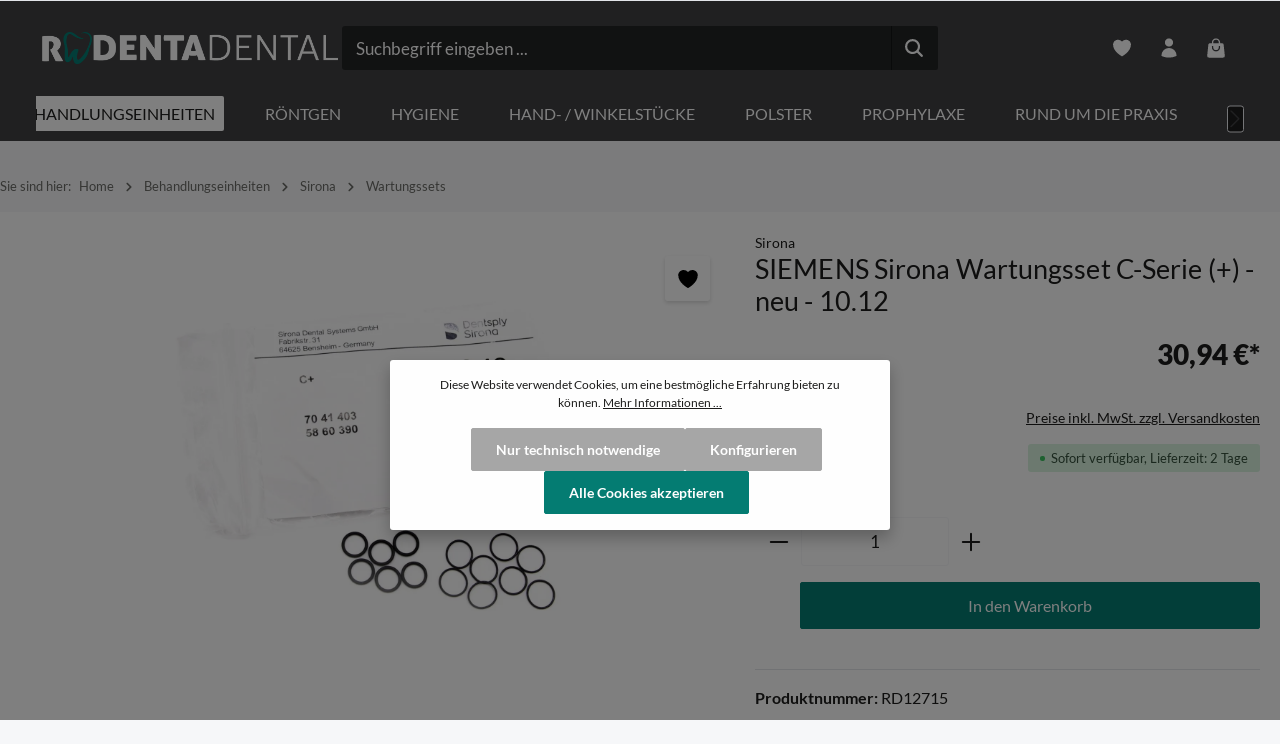

--- FILE ---
content_type: text/html; charset=utf-8
request_url: https://www.google.com/recaptcha/api2/anchor?ar=1&k=6Lc4bMwqAAAAAAY2PUfnf3TwbsPtHw8a2rMMDKbG&co=aHR0cHM6Ly93d3cucm9kZW50YS5kZTo0NDM.&hl=en&v=PoyoqOPhxBO7pBk68S4YbpHZ&size=invisible&anchor-ms=20000&execute-ms=30000&cb=acdtseoxemnu
body_size: 48498
content:
<!DOCTYPE HTML><html dir="ltr" lang="en"><head><meta http-equiv="Content-Type" content="text/html; charset=UTF-8">
<meta http-equiv="X-UA-Compatible" content="IE=edge">
<title>reCAPTCHA</title>
<style type="text/css">
/* cyrillic-ext */
@font-face {
  font-family: 'Roboto';
  font-style: normal;
  font-weight: 400;
  font-stretch: 100%;
  src: url(//fonts.gstatic.com/s/roboto/v48/KFO7CnqEu92Fr1ME7kSn66aGLdTylUAMa3GUBHMdazTgWw.woff2) format('woff2');
  unicode-range: U+0460-052F, U+1C80-1C8A, U+20B4, U+2DE0-2DFF, U+A640-A69F, U+FE2E-FE2F;
}
/* cyrillic */
@font-face {
  font-family: 'Roboto';
  font-style: normal;
  font-weight: 400;
  font-stretch: 100%;
  src: url(//fonts.gstatic.com/s/roboto/v48/KFO7CnqEu92Fr1ME7kSn66aGLdTylUAMa3iUBHMdazTgWw.woff2) format('woff2');
  unicode-range: U+0301, U+0400-045F, U+0490-0491, U+04B0-04B1, U+2116;
}
/* greek-ext */
@font-face {
  font-family: 'Roboto';
  font-style: normal;
  font-weight: 400;
  font-stretch: 100%;
  src: url(//fonts.gstatic.com/s/roboto/v48/KFO7CnqEu92Fr1ME7kSn66aGLdTylUAMa3CUBHMdazTgWw.woff2) format('woff2');
  unicode-range: U+1F00-1FFF;
}
/* greek */
@font-face {
  font-family: 'Roboto';
  font-style: normal;
  font-weight: 400;
  font-stretch: 100%;
  src: url(//fonts.gstatic.com/s/roboto/v48/KFO7CnqEu92Fr1ME7kSn66aGLdTylUAMa3-UBHMdazTgWw.woff2) format('woff2');
  unicode-range: U+0370-0377, U+037A-037F, U+0384-038A, U+038C, U+038E-03A1, U+03A3-03FF;
}
/* math */
@font-face {
  font-family: 'Roboto';
  font-style: normal;
  font-weight: 400;
  font-stretch: 100%;
  src: url(//fonts.gstatic.com/s/roboto/v48/KFO7CnqEu92Fr1ME7kSn66aGLdTylUAMawCUBHMdazTgWw.woff2) format('woff2');
  unicode-range: U+0302-0303, U+0305, U+0307-0308, U+0310, U+0312, U+0315, U+031A, U+0326-0327, U+032C, U+032F-0330, U+0332-0333, U+0338, U+033A, U+0346, U+034D, U+0391-03A1, U+03A3-03A9, U+03B1-03C9, U+03D1, U+03D5-03D6, U+03F0-03F1, U+03F4-03F5, U+2016-2017, U+2034-2038, U+203C, U+2040, U+2043, U+2047, U+2050, U+2057, U+205F, U+2070-2071, U+2074-208E, U+2090-209C, U+20D0-20DC, U+20E1, U+20E5-20EF, U+2100-2112, U+2114-2115, U+2117-2121, U+2123-214F, U+2190, U+2192, U+2194-21AE, U+21B0-21E5, U+21F1-21F2, U+21F4-2211, U+2213-2214, U+2216-22FF, U+2308-230B, U+2310, U+2319, U+231C-2321, U+2336-237A, U+237C, U+2395, U+239B-23B7, U+23D0, U+23DC-23E1, U+2474-2475, U+25AF, U+25B3, U+25B7, U+25BD, U+25C1, U+25CA, U+25CC, U+25FB, U+266D-266F, U+27C0-27FF, U+2900-2AFF, U+2B0E-2B11, U+2B30-2B4C, U+2BFE, U+3030, U+FF5B, U+FF5D, U+1D400-1D7FF, U+1EE00-1EEFF;
}
/* symbols */
@font-face {
  font-family: 'Roboto';
  font-style: normal;
  font-weight: 400;
  font-stretch: 100%;
  src: url(//fonts.gstatic.com/s/roboto/v48/KFO7CnqEu92Fr1ME7kSn66aGLdTylUAMaxKUBHMdazTgWw.woff2) format('woff2');
  unicode-range: U+0001-000C, U+000E-001F, U+007F-009F, U+20DD-20E0, U+20E2-20E4, U+2150-218F, U+2190, U+2192, U+2194-2199, U+21AF, U+21E6-21F0, U+21F3, U+2218-2219, U+2299, U+22C4-22C6, U+2300-243F, U+2440-244A, U+2460-24FF, U+25A0-27BF, U+2800-28FF, U+2921-2922, U+2981, U+29BF, U+29EB, U+2B00-2BFF, U+4DC0-4DFF, U+FFF9-FFFB, U+10140-1018E, U+10190-1019C, U+101A0, U+101D0-101FD, U+102E0-102FB, U+10E60-10E7E, U+1D2C0-1D2D3, U+1D2E0-1D37F, U+1F000-1F0FF, U+1F100-1F1AD, U+1F1E6-1F1FF, U+1F30D-1F30F, U+1F315, U+1F31C, U+1F31E, U+1F320-1F32C, U+1F336, U+1F378, U+1F37D, U+1F382, U+1F393-1F39F, U+1F3A7-1F3A8, U+1F3AC-1F3AF, U+1F3C2, U+1F3C4-1F3C6, U+1F3CA-1F3CE, U+1F3D4-1F3E0, U+1F3ED, U+1F3F1-1F3F3, U+1F3F5-1F3F7, U+1F408, U+1F415, U+1F41F, U+1F426, U+1F43F, U+1F441-1F442, U+1F444, U+1F446-1F449, U+1F44C-1F44E, U+1F453, U+1F46A, U+1F47D, U+1F4A3, U+1F4B0, U+1F4B3, U+1F4B9, U+1F4BB, U+1F4BF, U+1F4C8-1F4CB, U+1F4D6, U+1F4DA, U+1F4DF, U+1F4E3-1F4E6, U+1F4EA-1F4ED, U+1F4F7, U+1F4F9-1F4FB, U+1F4FD-1F4FE, U+1F503, U+1F507-1F50B, U+1F50D, U+1F512-1F513, U+1F53E-1F54A, U+1F54F-1F5FA, U+1F610, U+1F650-1F67F, U+1F687, U+1F68D, U+1F691, U+1F694, U+1F698, U+1F6AD, U+1F6B2, U+1F6B9-1F6BA, U+1F6BC, U+1F6C6-1F6CF, U+1F6D3-1F6D7, U+1F6E0-1F6EA, U+1F6F0-1F6F3, U+1F6F7-1F6FC, U+1F700-1F7FF, U+1F800-1F80B, U+1F810-1F847, U+1F850-1F859, U+1F860-1F887, U+1F890-1F8AD, U+1F8B0-1F8BB, U+1F8C0-1F8C1, U+1F900-1F90B, U+1F93B, U+1F946, U+1F984, U+1F996, U+1F9E9, U+1FA00-1FA6F, U+1FA70-1FA7C, U+1FA80-1FA89, U+1FA8F-1FAC6, U+1FACE-1FADC, U+1FADF-1FAE9, U+1FAF0-1FAF8, U+1FB00-1FBFF;
}
/* vietnamese */
@font-face {
  font-family: 'Roboto';
  font-style: normal;
  font-weight: 400;
  font-stretch: 100%;
  src: url(//fonts.gstatic.com/s/roboto/v48/KFO7CnqEu92Fr1ME7kSn66aGLdTylUAMa3OUBHMdazTgWw.woff2) format('woff2');
  unicode-range: U+0102-0103, U+0110-0111, U+0128-0129, U+0168-0169, U+01A0-01A1, U+01AF-01B0, U+0300-0301, U+0303-0304, U+0308-0309, U+0323, U+0329, U+1EA0-1EF9, U+20AB;
}
/* latin-ext */
@font-face {
  font-family: 'Roboto';
  font-style: normal;
  font-weight: 400;
  font-stretch: 100%;
  src: url(//fonts.gstatic.com/s/roboto/v48/KFO7CnqEu92Fr1ME7kSn66aGLdTylUAMa3KUBHMdazTgWw.woff2) format('woff2');
  unicode-range: U+0100-02BA, U+02BD-02C5, U+02C7-02CC, U+02CE-02D7, U+02DD-02FF, U+0304, U+0308, U+0329, U+1D00-1DBF, U+1E00-1E9F, U+1EF2-1EFF, U+2020, U+20A0-20AB, U+20AD-20C0, U+2113, U+2C60-2C7F, U+A720-A7FF;
}
/* latin */
@font-face {
  font-family: 'Roboto';
  font-style: normal;
  font-weight: 400;
  font-stretch: 100%;
  src: url(//fonts.gstatic.com/s/roboto/v48/KFO7CnqEu92Fr1ME7kSn66aGLdTylUAMa3yUBHMdazQ.woff2) format('woff2');
  unicode-range: U+0000-00FF, U+0131, U+0152-0153, U+02BB-02BC, U+02C6, U+02DA, U+02DC, U+0304, U+0308, U+0329, U+2000-206F, U+20AC, U+2122, U+2191, U+2193, U+2212, U+2215, U+FEFF, U+FFFD;
}
/* cyrillic-ext */
@font-face {
  font-family: 'Roboto';
  font-style: normal;
  font-weight: 500;
  font-stretch: 100%;
  src: url(//fonts.gstatic.com/s/roboto/v48/KFO7CnqEu92Fr1ME7kSn66aGLdTylUAMa3GUBHMdazTgWw.woff2) format('woff2');
  unicode-range: U+0460-052F, U+1C80-1C8A, U+20B4, U+2DE0-2DFF, U+A640-A69F, U+FE2E-FE2F;
}
/* cyrillic */
@font-face {
  font-family: 'Roboto';
  font-style: normal;
  font-weight: 500;
  font-stretch: 100%;
  src: url(//fonts.gstatic.com/s/roboto/v48/KFO7CnqEu92Fr1ME7kSn66aGLdTylUAMa3iUBHMdazTgWw.woff2) format('woff2');
  unicode-range: U+0301, U+0400-045F, U+0490-0491, U+04B0-04B1, U+2116;
}
/* greek-ext */
@font-face {
  font-family: 'Roboto';
  font-style: normal;
  font-weight: 500;
  font-stretch: 100%;
  src: url(//fonts.gstatic.com/s/roboto/v48/KFO7CnqEu92Fr1ME7kSn66aGLdTylUAMa3CUBHMdazTgWw.woff2) format('woff2');
  unicode-range: U+1F00-1FFF;
}
/* greek */
@font-face {
  font-family: 'Roboto';
  font-style: normal;
  font-weight: 500;
  font-stretch: 100%;
  src: url(//fonts.gstatic.com/s/roboto/v48/KFO7CnqEu92Fr1ME7kSn66aGLdTylUAMa3-UBHMdazTgWw.woff2) format('woff2');
  unicode-range: U+0370-0377, U+037A-037F, U+0384-038A, U+038C, U+038E-03A1, U+03A3-03FF;
}
/* math */
@font-face {
  font-family: 'Roboto';
  font-style: normal;
  font-weight: 500;
  font-stretch: 100%;
  src: url(//fonts.gstatic.com/s/roboto/v48/KFO7CnqEu92Fr1ME7kSn66aGLdTylUAMawCUBHMdazTgWw.woff2) format('woff2');
  unicode-range: U+0302-0303, U+0305, U+0307-0308, U+0310, U+0312, U+0315, U+031A, U+0326-0327, U+032C, U+032F-0330, U+0332-0333, U+0338, U+033A, U+0346, U+034D, U+0391-03A1, U+03A3-03A9, U+03B1-03C9, U+03D1, U+03D5-03D6, U+03F0-03F1, U+03F4-03F5, U+2016-2017, U+2034-2038, U+203C, U+2040, U+2043, U+2047, U+2050, U+2057, U+205F, U+2070-2071, U+2074-208E, U+2090-209C, U+20D0-20DC, U+20E1, U+20E5-20EF, U+2100-2112, U+2114-2115, U+2117-2121, U+2123-214F, U+2190, U+2192, U+2194-21AE, U+21B0-21E5, U+21F1-21F2, U+21F4-2211, U+2213-2214, U+2216-22FF, U+2308-230B, U+2310, U+2319, U+231C-2321, U+2336-237A, U+237C, U+2395, U+239B-23B7, U+23D0, U+23DC-23E1, U+2474-2475, U+25AF, U+25B3, U+25B7, U+25BD, U+25C1, U+25CA, U+25CC, U+25FB, U+266D-266F, U+27C0-27FF, U+2900-2AFF, U+2B0E-2B11, U+2B30-2B4C, U+2BFE, U+3030, U+FF5B, U+FF5D, U+1D400-1D7FF, U+1EE00-1EEFF;
}
/* symbols */
@font-face {
  font-family: 'Roboto';
  font-style: normal;
  font-weight: 500;
  font-stretch: 100%;
  src: url(//fonts.gstatic.com/s/roboto/v48/KFO7CnqEu92Fr1ME7kSn66aGLdTylUAMaxKUBHMdazTgWw.woff2) format('woff2');
  unicode-range: U+0001-000C, U+000E-001F, U+007F-009F, U+20DD-20E0, U+20E2-20E4, U+2150-218F, U+2190, U+2192, U+2194-2199, U+21AF, U+21E6-21F0, U+21F3, U+2218-2219, U+2299, U+22C4-22C6, U+2300-243F, U+2440-244A, U+2460-24FF, U+25A0-27BF, U+2800-28FF, U+2921-2922, U+2981, U+29BF, U+29EB, U+2B00-2BFF, U+4DC0-4DFF, U+FFF9-FFFB, U+10140-1018E, U+10190-1019C, U+101A0, U+101D0-101FD, U+102E0-102FB, U+10E60-10E7E, U+1D2C0-1D2D3, U+1D2E0-1D37F, U+1F000-1F0FF, U+1F100-1F1AD, U+1F1E6-1F1FF, U+1F30D-1F30F, U+1F315, U+1F31C, U+1F31E, U+1F320-1F32C, U+1F336, U+1F378, U+1F37D, U+1F382, U+1F393-1F39F, U+1F3A7-1F3A8, U+1F3AC-1F3AF, U+1F3C2, U+1F3C4-1F3C6, U+1F3CA-1F3CE, U+1F3D4-1F3E0, U+1F3ED, U+1F3F1-1F3F3, U+1F3F5-1F3F7, U+1F408, U+1F415, U+1F41F, U+1F426, U+1F43F, U+1F441-1F442, U+1F444, U+1F446-1F449, U+1F44C-1F44E, U+1F453, U+1F46A, U+1F47D, U+1F4A3, U+1F4B0, U+1F4B3, U+1F4B9, U+1F4BB, U+1F4BF, U+1F4C8-1F4CB, U+1F4D6, U+1F4DA, U+1F4DF, U+1F4E3-1F4E6, U+1F4EA-1F4ED, U+1F4F7, U+1F4F9-1F4FB, U+1F4FD-1F4FE, U+1F503, U+1F507-1F50B, U+1F50D, U+1F512-1F513, U+1F53E-1F54A, U+1F54F-1F5FA, U+1F610, U+1F650-1F67F, U+1F687, U+1F68D, U+1F691, U+1F694, U+1F698, U+1F6AD, U+1F6B2, U+1F6B9-1F6BA, U+1F6BC, U+1F6C6-1F6CF, U+1F6D3-1F6D7, U+1F6E0-1F6EA, U+1F6F0-1F6F3, U+1F6F7-1F6FC, U+1F700-1F7FF, U+1F800-1F80B, U+1F810-1F847, U+1F850-1F859, U+1F860-1F887, U+1F890-1F8AD, U+1F8B0-1F8BB, U+1F8C0-1F8C1, U+1F900-1F90B, U+1F93B, U+1F946, U+1F984, U+1F996, U+1F9E9, U+1FA00-1FA6F, U+1FA70-1FA7C, U+1FA80-1FA89, U+1FA8F-1FAC6, U+1FACE-1FADC, U+1FADF-1FAE9, U+1FAF0-1FAF8, U+1FB00-1FBFF;
}
/* vietnamese */
@font-face {
  font-family: 'Roboto';
  font-style: normal;
  font-weight: 500;
  font-stretch: 100%;
  src: url(//fonts.gstatic.com/s/roboto/v48/KFO7CnqEu92Fr1ME7kSn66aGLdTylUAMa3OUBHMdazTgWw.woff2) format('woff2');
  unicode-range: U+0102-0103, U+0110-0111, U+0128-0129, U+0168-0169, U+01A0-01A1, U+01AF-01B0, U+0300-0301, U+0303-0304, U+0308-0309, U+0323, U+0329, U+1EA0-1EF9, U+20AB;
}
/* latin-ext */
@font-face {
  font-family: 'Roboto';
  font-style: normal;
  font-weight: 500;
  font-stretch: 100%;
  src: url(//fonts.gstatic.com/s/roboto/v48/KFO7CnqEu92Fr1ME7kSn66aGLdTylUAMa3KUBHMdazTgWw.woff2) format('woff2');
  unicode-range: U+0100-02BA, U+02BD-02C5, U+02C7-02CC, U+02CE-02D7, U+02DD-02FF, U+0304, U+0308, U+0329, U+1D00-1DBF, U+1E00-1E9F, U+1EF2-1EFF, U+2020, U+20A0-20AB, U+20AD-20C0, U+2113, U+2C60-2C7F, U+A720-A7FF;
}
/* latin */
@font-face {
  font-family: 'Roboto';
  font-style: normal;
  font-weight: 500;
  font-stretch: 100%;
  src: url(//fonts.gstatic.com/s/roboto/v48/KFO7CnqEu92Fr1ME7kSn66aGLdTylUAMa3yUBHMdazQ.woff2) format('woff2');
  unicode-range: U+0000-00FF, U+0131, U+0152-0153, U+02BB-02BC, U+02C6, U+02DA, U+02DC, U+0304, U+0308, U+0329, U+2000-206F, U+20AC, U+2122, U+2191, U+2193, U+2212, U+2215, U+FEFF, U+FFFD;
}
/* cyrillic-ext */
@font-face {
  font-family: 'Roboto';
  font-style: normal;
  font-weight: 900;
  font-stretch: 100%;
  src: url(//fonts.gstatic.com/s/roboto/v48/KFO7CnqEu92Fr1ME7kSn66aGLdTylUAMa3GUBHMdazTgWw.woff2) format('woff2');
  unicode-range: U+0460-052F, U+1C80-1C8A, U+20B4, U+2DE0-2DFF, U+A640-A69F, U+FE2E-FE2F;
}
/* cyrillic */
@font-face {
  font-family: 'Roboto';
  font-style: normal;
  font-weight: 900;
  font-stretch: 100%;
  src: url(//fonts.gstatic.com/s/roboto/v48/KFO7CnqEu92Fr1ME7kSn66aGLdTylUAMa3iUBHMdazTgWw.woff2) format('woff2');
  unicode-range: U+0301, U+0400-045F, U+0490-0491, U+04B0-04B1, U+2116;
}
/* greek-ext */
@font-face {
  font-family: 'Roboto';
  font-style: normal;
  font-weight: 900;
  font-stretch: 100%;
  src: url(//fonts.gstatic.com/s/roboto/v48/KFO7CnqEu92Fr1ME7kSn66aGLdTylUAMa3CUBHMdazTgWw.woff2) format('woff2');
  unicode-range: U+1F00-1FFF;
}
/* greek */
@font-face {
  font-family: 'Roboto';
  font-style: normal;
  font-weight: 900;
  font-stretch: 100%;
  src: url(//fonts.gstatic.com/s/roboto/v48/KFO7CnqEu92Fr1ME7kSn66aGLdTylUAMa3-UBHMdazTgWw.woff2) format('woff2');
  unicode-range: U+0370-0377, U+037A-037F, U+0384-038A, U+038C, U+038E-03A1, U+03A3-03FF;
}
/* math */
@font-face {
  font-family: 'Roboto';
  font-style: normal;
  font-weight: 900;
  font-stretch: 100%;
  src: url(//fonts.gstatic.com/s/roboto/v48/KFO7CnqEu92Fr1ME7kSn66aGLdTylUAMawCUBHMdazTgWw.woff2) format('woff2');
  unicode-range: U+0302-0303, U+0305, U+0307-0308, U+0310, U+0312, U+0315, U+031A, U+0326-0327, U+032C, U+032F-0330, U+0332-0333, U+0338, U+033A, U+0346, U+034D, U+0391-03A1, U+03A3-03A9, U+03B1-03C9, U+03D1, U+03D5-03D6, U+03F0-03F1, U+03F4-03F5, U+2016-2017, U+2034-2038, U+203C, U+2040, U+2043, U+2047, U+2050, U+2057, U+205F, U+2070-2071, U+2074-208E, U+2090-209C, U+20D0-20DC, U+20E1, U+20E5-20EF, U+2100-2112, U+2114-2115, U+2117-2121, U+2123-214F, U+2190, U+2192, U+2194-21AE, U+21B0-21E5, U+21F1-21F2, U+21F4-2211, U+2213-2214, U+2216-22FF, U+2308-230B, U+2310, U+2319, U+231C-2321, U+2336-237A, U+237C, U+2395, U+239B-23B7, U+23D0, U+23DC-23E1, U+2474-2475, U+25AF, U+25B3, U+25B7, U+25BD, U+25C1, U+25CA, U+25CC, U+25FB, U+266D-266F, U+27C0-27FF, U+2900-2AFF, U+2B0E-2B11, U+2B30-2B4C, U+2BFE, U+3030, U+FF5B, U+FF5D, U+1D400-1D7FF, U+1EE00-1EEFF;
}
/* symbols */
@font-face {
  font-family: 'Roboto';
  font-style: normal;
  font-weight: 900;
  font-stretch: 100%;
  src: url(//fonts.gstatic.com/s/roboto/v48/KFO7CnqEu92Fr1ME7kSn66aGLdTylUAMaxKUBHMdazTgWw.woff2) format('woff2');
  unicode-range: U+0001-000C, U+000E-001F, U+007F-009F, U+20DD-20E0, U+20E2-20E4, U+2150-218F, U+2190, U+2192, U+2194-2199, U+21AF, U+21E6-21F0, U+21F3, U+2218-2219, U+2299, U+22C4-22C6, U+2300-243F, U+2440-244A, U+2460-24FF, U+25A0-27BF, U+2800-28FF, U+2921-2922, U+2981, U+29BF, U+29EB, U+2B00-2BFF, U+4DC0-4DFF, U+FFF9-FFFB, U+10140-1018E, U+10190-1019C, U+101A0, U+101D0-101FD, U+102E0-102FB, U+10E60-10E7E, U+1D2C0-1D2D3, U+1D2E0-1D37F, U+1F000-1F0FF, U+1F100-1F1AD, U+1F1E6-1F1FF, U+1F30D-1F30F, U+1F315, U+1F31C, U+1F31E, U+1F320-1F32C, U+1F336, U+1F378, U+1F37D, U+1F382, U+1F393-1F39F, U+1F3A7-1F3A8, U+1F3AC-1F3AF, U+1F3C2, U+1F3C4-1F3C6, U+1F3CA-1F3CE, U+1F3D4-1F3E0, U+1F3ED, U+1F3F1-1F3F3, U+1F3F5-1F3F7, U+1F408, U+1F415, U+1F41F, U+1F426, U+1F43F, U+1F441-1F442, U+1F444, U+1F446-1F449, U+1F44C-1F44E, U+1F453, U+1F46A, U+1F47D, U+1F4A3, U+1F4B0, U+1F4B3, U+1F4B9, U+1F4BB, U+1F4BF, U+1F4C8-1F4CB, U+1F4D6, U+1F4DA, U+1F4DF, U+1F4E3-1F4E6, U+1F4EA-1F4ED, U+1F4F7, U+1F4F9-1F4FB, U+1F4FD-1F4FE, U+1F503, U+1F507-1F50B, U+1F50D, U+1F512-1F513, U+1F53E-1F54A, U+1F54F-1F5FA, U+1F610, U+1F650-1F67F, U+1F687, U+1F68D, U+1F691, U+1F694, U+1F698, U+1F6AD, U+1F6B2, U+1F6B9-1F6BA, U+1F6BC, U+1F6C6-1F6CF, U+1F6D3-1F6D7, U+1F6E0-1F6EA, U+1F6F0-1F6F3, U+1F6F7-1F6FC, U+1F700-1F7FF, U+1F800-1F80B, U+1F810-1F847, U+1F850-1F859, U+1F860-1F887, U+1F890-1F8AD, U+1F8B0-1F8BB, U+1F8C0-1F8C1, U+1F900-1F90B, U+1F93B, U+1F946, U+1F984, U+1F996, U+1F9E9, U+1FA00-1FA6F, U+1FA70-1FA7C, U+1FA80-1FA89, U+1FA8F-1FAC6, U+1FACE-1FADC, U+1FADF-1FAE9, U+1FAF0-1FAF8, U+1FB00-1FBFF;
}
/* vietnamese */
@font-face {
  font-family: 'Roboto';
  font-style: normal;
  font-weight: 900;
  font-stretch: 100%;
  src: url(//fonts.gstatic.com/s/roboto/v48/KFO7CnqEu92Fr1ME7kSn66aGLdTylUAMa3OUBHMdazTgWw.woff2) format('woff2');
  unicode-range: U+0102-0103, U+0110-0111, U+0128-0129, U+0168-0169, U+01A0-01A1, U+01AF-01B0, U+0300-0301, U+0303-0304, U+0308-0309, U+0323, U+0329, U+1EA0-1EF9, U+20AB;
}
/* latin-ext */
@font-face {
  font-family: 'Roboto';
  font-style: normal;
  font-weight: 900;
  font-stretch: 100%;
  src: url(//fonts.gstatic.com/s/roboto/v48/KFO7CnqEu92Fr1ME7kSn66aGLdTylUAMa3KUBHMdazTgWw.woff2) format('woff2');
  unicode-range: U+0100-02BA, U+02BD-02C5, U+02C7-02CC, U+02CE-02D7, U+02DD-02FF, U+0304, U+0308, U+0329, U+1D00-1DBF, U+1E00-1E9F, U+1EF2-1EFF, U+2020, U+20A0-20AB, U+20AD-20C0, U+2113, U+2C60-2C7F, U+A720-A7FF;
}
/* latin */
@font-face {
  font-family: 'Roboto';
  font-style: normal;
  font-weight: 900;
  font-stretch: 100%;
  src: url(//fonts.gstatic.com/s/roboto/v48/KFO7CnqEu92Fr1ME7kSn66aGLdTylUAMa3yUBHMdazQ.woff2) format('woff2');
  unicode-range: U+0000-00FF, U+0131, U+0152-0153, U+02BB-02BC, U+02C6, U+02DA, U+02DC, U+0304, U+0308, U+0329, U+2000-206F, U+20AC, U+2122, U+2191, U+2193, U+2212, U+2215, U+FEFF, U+FFFD;
}

</style>
<link rel="stylesheet" type="text/css" href="https://www.gstatic.com/recaptcha/releases/PoyoqOPhxBO7pBk68S4YbpHZ/styles__ltr.css">
<script nonce="9Y6wAhsey8S08P0dyn8S0w" type="text/javascript">window['__recaptcha_api'] = 'https://www.google.com/recaptcha/api2/';</script>
<script type="text/javascript" src="https://www.gstatic.com/recaptcha/releases/PoyoqOPhxBO7pBk68S4YbpHZ/recaptcha__en.js" nonce="9Y6wAhsey8S08P0dyn8S0w">
      
    </script></head>
<body><div id="rc-anchor-alert" class="rc-anchor-alert"></div>
<input type="hidden" id="recaptcha-token" value="[base64]">
<script type="text/javascript" nonce="9Y6wAhsey8S08P0dyn8S0w">
      recaptcha.anchor.Main.init("[\x22ainput\x22,[\x22bgdata\x22,\x22\x22,\[base64]/[base64]/[base64]/[base64]/[base64]/UltsKytdPUU6KEU8MjA0OD9SW2wrK109RT4+NnwxOTI6KChFJjY0NTEyKT09NTUyOTYmJk0rMTxjLmxlbmd0aCYmKGMuY2hhckNvZGVBdChNKzEpJjY0NTEyKT09NTYzMjA/[base64]/[base64]/[base64]/[base64]/[base64]/[base64]/[base64]\x22,\[base64]\\u003d\\u003d\x22,\x22SsOZM8Oow6vDosOxJcO0w54bIMOMwo8Awoh4wrfCvMKpKsKVwonDj8K6LMObw5/DtMOcw4fDunLDpTdqw79KNcKPwqHCnsKRbMKzw4fDu8OyKyYgw6/[base64]/wq1Yw4JlBR4Gw6vDmV9fwqYzw6XCgSoFwpvCv8ORwrnCqAdHbixPSD7Cm8O1HBoTwrV8TcOHw6FHSMOHI8Kww7DDtB/DucORw6vCkDhpworDqj3CjsK1acKCw4XChBhnw5ttJ8OWw5VEDGHCuUVlbcOWwpvDhcOSw4zCpg1OwrgzHBHDuQHCvkDDhsOCUgUtw7DDtMOqw7/DqMK+woXCkcOlJALCvMKDw5XDjmYFwpjCi2HDn8OVQcKHwrLCqsKQZz/DlEPCucKyLcKcwrzCqF9ow6LCs8Oww7NrD8KqH1/[base64]/Dp2g6V8KGUi3CqsO1P2piPnbDg8OKwqvCqCAUXsOvw4DCtzFaC0nDqwPDoW8rwqB5MsKRw7PCv8KLCQciw5LCoy3CjgN0wqsLw4LCumoAfhcjwobCgMK4FMKoEjfCr27DjsKowpHDpn5LQ8KudXzDqATCqcO9woVwWD/[base64]/[base64]/w7Viw5bCpcOqfMOhw4bDvcOwXxA6wq0uw5cVQcO/K1Njwrt4wrPCh8O+Yz8DBMO2wr3ChcOswoLCpxIHKMOKEcKxR1w/RmHCsEkuw4XDncOHwo/CqsKkw6DDsMKYwoIdwr7Dgg8uwogCDChiGsKRw4vDp3/CtVnCjnJ6wrXCgMKMLV7CrXxjelnCrxHChE8Owp9pw4DDnMK7w5DDg0rDlsKuw77CtsOWw7tiOcK4LcOTDXleCHoIacK8w5Q6wrA4wocRw645wrJ/[base64]/DkmYbblktP8OjTMKbw7nDkMKoMsOOwrUYAsOJwpPDtcKgw7LDtsK/wrPCrznCrzTCuGVwFmrDsw3CiybCrMOzB8K+XWcFE13CscO6EU/DhMOOw7HDtsO7KwEZwpLDozXDgMKmw5tMw5wZKMKfFsKrRsKMExHDvnjCusOZGk5Nw7hfwp1YwqPDtFtoaGEhPcOew4t7SATCr8K+QMKWN8Kfw7RBw4XDjwHCr2/CsA3DhcKlLcKiB1xYNBlsQMKyB8OTDsO7FEoRw6PCuVnDn8O6ZMKJwonCh8OlwpxyasKJwqfChQrCgcKjwoTCuyRbwpt6w7bCiMKCw5zCv0vDrjJ4wp7CssKGw7EiwpXDnSI4wobCuUpANsOpOsOBw5lOw5xMw6jCnsO/MiINw5N/w73Ch2DDtmjDh2TDtVkDw7FXbcKackHDjDYNU0Qmf8KEwqTCoBhFw5HDgMOWwo/DknUDZn4Sw47CsU3Dhwd4HSVAQMK8wqc0bMOmw4rDhgMEGMKewrvCocKMYcOWGcOlwq1oScOQLzg0cMOsw5vCncKtwqo4w5NVYC3CswzCvsOTw6DDpcODcEJ3STkKTBXCnk/Coh/[base64]/Cj8K1w5LClMOJd8K0wptpZkcPEBzCojjDgcOvTsKxLHrCujZ/SsKrwqpsw4BzwqzCksODwrfCpsOBIcOGPErDm8OUwqvDuHwjwq5va8KMw7hLbcOHGnjDj37CgAUsC8OhV3/DlcKAwrbDsS3Dm3nCgMK/SjJlwrLDmn/CnHDCgGN9BsKBG8ORAWzCpMKNw7PCusO5WlPDjjYtQcOXTMKWwqdPw7PCkcOyasKzwq7CsQ7CvkXCtnEKdsKKSyMkw7/CmQMMZcKowrjDj17DtCUqwoFfwo8WOUfCiU7Dh0XDsAHDtF/DjjfCtcOwwowbw7dew5vCqT1mwqJ/wpHCt3vCucK7w7XDmMOJQsKrwqZ/JjhswqjCt8Ohw54pw77CmcK9NDTDqCLDl2jCv8KmcsKHw4A2w74ewrguw7A7wptIw53DscOoLsOJw4zDo8KSccKYccKiCcKgA8Ofw47CqS9Jw6YowqF9wofDslrCvFrCmzvCm3LDkD/DmTwobR8twprDv0zDrsKPAW0FaiTCssK+GQ/CtiLDuA7DpsKNw5rDtcOMCz7Dmkw9wrE/wqVUwqBHw795X8OVVXcsA1zCr8O6w6dmwoQVCcOJwrN/w5PDhE7CscKgWcKBw4/[base64]/CgcKYdAxuS8OyAFnDucOXw4HDt3LCrcOyRWMKw6IVwrxNVgDCnAPDq8OSw4Ydw6DCqxHDvgwkwqXDuwseDGobw5kfwpDDpsO7w7E3w6JBbcOwe2YSBVYDbm/ChMO2w4knwowgw4TDpcOVMcK4XcK7LE/CmWfDjcOlQRlkG1RRw6UKEGDDlsKHXsKwwqnDl1vCksKfwqrDnMKOwpHCqC/Ch8KsW0nDicKYwr3DvcK/w63DvsOINhXChmvDhsOIw4fCv8OyW8Kew7zCrUFFPhlABcONcUhlSsOdMcOMIkNbwpLDvMO8QcKDcUM6w43Dgl1TwrNDCsOvwozDoXl2w5AmJcKHw4DCjcOaw7/Cp8KXNMKmXUZLDBnDmcO0w79IwoJBTlEDw4LDpGLDtsO0w5/CsMOGwo3Cq8Oqwo0id8KFWgHChA7DsMOewodGNcKhIVDChDnDnsONw6TCj8KZQRvDjcKNMwHCsHcveMOmwrDDqcOQw7pTIGNtN2jCpMKFwrsLB8OlRFXDsMKmM0nClcOzwqJ+F8KnDsKfXMKAIMKiwpNBwonCsjYEwqBKw5DDnw9nwp/[base64]/EMKaaEXCrkwiIjzDhk/[base64]/[base64]/Cu3dpwrXCksO4wrV1EsO9wozDqm0HO8KfOR7CuX3CvmA9wp7ClMKmKhNHw5vClDTCvcOTH8K5w7E/woA2w7AtUMOXHcKPw4nDosKVSQxNwozCn8Krw4ZPKMO9w6nCqF7CtcO2w686w7TDisKowr7CtcKaw4XCgsK7w6VXwo/Dr8OAb2cPasK4wrfClcOVw5cWIxYywqRzUULCv3LDv8OWw5HDscKmVMKrEiDDm3MOwpMmw6R+worCjDjDjcOgYDbDr2PDocKhwpPCvhnDkFzCjcO1wq9hFyTCqGEYwrdEw71Yw6BYNsO5Cx4Qw53CnsKKw7/CkSjCggzCtn7DlkLCkV4iQMOUJgRXfMKAw73DlDVqwrfChlLDpcKSDcOlL0DDj8Kxw6PCuwDDlhY6wo/CtA0Vb3hNwqRdL8OzBMKawrbCkn/Ci2XCu8KVdcKdGxtbUT8Rw4XDhcOEwrXCgFBARTnDuBklUsO6dB9GUhjDkkTDpCEJwq4twoorbsKowrNwwpsSwrQ9fcOlfDIABCfDokvCoBZuaho5AD7Dj8KQwoo9w4rDtsKTw6Z0wrXDqcKnCAUlw7/CpiDCtWtZcMOZXMKSwprCmcOQw7bCsMOkW3PDhsO6eFLDqCMBO2Z2wqJUwosmw7LCvMKlwqrCj8KuwoUdSGjDskMBwrHCqcK/[base64]/DucObwrbDmsKhSBhtw5jDvcOEwovCgErCvCNww6p1V8ODccOQwq/Cs8Kcwr7CoHfCkcOMXsK4L8OZwpjDsmUaYWd7QMKDY8KmH8KIwp3Cj8KOw78qw6szw6bCuTcRwpPCs0TDlEjClXPCvHgPwqzDhcKQFcKFwpxJQ0M8w5/CpsOeN3XCv0pLwqs2wrN+L8KbYF1yUsK0MkLDrT17wpYnw4nDp8OrXcKGNsOmwo8uw7XCosKRJcKpTsKAHMK9cGIKwofDpcKsGADCo2/[base64]/DgsOCHG9Yw4M6Zkt4wrvCiMOaw75+wq0Hw7scw73DvxlObXrDkWMZQ8KrKcK8wrnCux3CngnCpDspDsKpwrhXNTPCj8O6wp/[base64]/wrPDl8O1WWfCnCE8I8K7wrPDlGMlwrFBa0XCtAVqw6XDlcKqOBHCqMKZasKDw6nDmUtLO8Ogw6bDujFIF8KJw4Iuw7cTw7bDsyDCtBgTEsO3w50Mw5Zkw5AKaMOBeRbDvsOvw7gKTsK3V8KpKETCq8KrLxkGw7s/w5XCmsKacwTCqMOiRMOFaMKbY8OfEMKRPsObwp3CuyB1wrN2XcOYN8KTw6Fywpd4JMO8AMKCS8O2IsKuwrkgP0XCulzDl8ONwr/Dt8O1T8KMw5fDhcKPw7ZTKcKbDMK4w6UFwrpuw65hwqlhwr7DiMOcw7fDqGhlbMKaI8Kxw6NPwqHCqMK4w4scWjwBw5PDpl9DBATCgFYfHsKZwrphwpHCnCRIwq/DpHfDjMOTwo7DkcO0w5LCpsOowrtJTMK9HCDCtMOHPsK2ecKEwoEHw5fDhX8gwrDDqnpww4DDjEpyZS7DqmLChcK0wo/DsMOfw7BGNA9ew7zCo8K+QcKGw5ZYwpnDrsOtw77DkMKmOMOkwr/ClmwLw6wtQCM+wr0sdcKQdXxOw6EXwpXCsmkVw7jChsOOO3ciVS/DjCrCm8Oxw5HCkcKxwpJVDURiwrDDvznCp8KtWU1QwqjCtsKUw40XF1o2wr/CmmvCqcK1w442XMKOH8KLwrLDtinDqsO/w5YDwow3UMKtwpsoTMOKw4PCucKcw5DCrADDg8OBwqZWwqoXwoprVcOIw7dawpTDiQRkMR3DpcOCwoR/QWQhwobDux7CpMO8w7wmw7/CthDDmic/UmnDhw/DnGACGnvDuXDCvsKcwrbCgsKsw4UofcO/[base64]/CkcO4w57Dg2gQaMOAw48owroww4gBOSlVDU0Dw7vDqEMvIMKKwqAdwqhnwrDCmMKlw5bCr1YqwqEPwoYTYlVdwot3wrY5wqTDoDkBw5vCmcK+w7BldMOXfcOvwqkSw5/CrjnDqMOaw57Dr8K+wrghPcOqw4AlWMOGwrTDvMORwp9PTsKXwqxvwo/CngHCncOOwpJhHsKke0cgwr/Cr8KuCMKlPgRbQsOvwo9ec8KxJ8Kpw7UndCQGe8KmF8K1wokgS8O7YcK0w7hOwoHCgxLCrcKewo/ChG7DtMKyCU/[base64]/Cv1XDtDrCjMOvfsOiwpXChcKIf8K6KRnCk8OYwrkiw7c3RsO/wpnDjGXCsMKfQiR/[base64]/[base64]/w5ElfTkTwonCpsOUwp/[base64]/UAbDlMOIw7sPw6TCpMOjPsKcbBzDkxfCkzBtw7jCj8Kew7BWFkolIcKdKXTCtsK4woTDkmItV8O5Uj7Dulhfw73CuMOCbRTDh3wGw7/[base64]/DhULDh0UOEcKnw4BFU8OMKRrDpzhrwqXCjMOMwqfDssOdwq/DvQbDjVjDrsOjwpU0w77DhsO7Sm93YMKbw6DDiV/DjSXCqgPDrMKGM0oaEkABW31Lw7IJw45awqnCn8OswrRNw5zDsGjCiGbDrxwmH8OwPB5JGcKkC8KuwqnCo8KALnp6wqTCusKOwqx+wrTDs8KCazvCo8K/cFrDp2szw7oSTMKzJkNawqQ+w4g1wrDDsynCvCh2w67Di8Ovw5NGdMOtwr/DusOFwpfDl1nCiSd3XzPCj8O7eik6wrofwrN3w7TDvRF/ZcKyTFJCfnPCqMOWwoPDtjITw4wCLkoEIgF6w71wBCokw5wIw7QsVTdtwpDDsMKJw5rCh8KlwotHR8KqwqXDh8KBOB3CqVHCoMO3RsOBesKUw7jCl8KbWBpuQVDCm3QIOcOITMK2eEscVGUwwrUswqTClcKeYDg/IcKQwqnDhsOdEcO6wpfDp8K8G0rDuEhHw4YtAQ8xw4BawqTCvMKlJcKJQ3kuasKGwpYUTnFscXLDpMO9w4kow67DgFjDgRA9Xnliwo53wq7Dr8KiwroywonCuhPCkcO+JsOJw5/DusOXYj7DlxXCv8Oqwp8NSiAcw54Cw6R3w4PCv1DDqiMHCsOHXwx7wofCpDvCucOHKsKXDMOYPMKew5rCh8Kcw5xkEyp9w5LCs8O1w7XDv8O4w48MXcONTMOXw5wlw57DtSbCl8Klw63CuELDhm9xExnDl8KTwo0Vw4DDg1fCvMOYWsKHM8Kaw5/DocO/w7x6woDCoBrCnsKzw7LCrHXCmMKiBsK8C8KoQk3CscKacsKeZWdowoAdw6LDmg/Du8Ogw4J2wqAwY3tYw5vDhMOPwrzCjcO/[base64]/[base64]/wo/Dv8O3e8ORCVbCqsOyYsOQQcK9w7fDisK+LxxTI8O1wonCk3bCl3AqwrMpDsKewoLCtsOyP1cOM8Oxw7XDrVUwQMK0wqDCiWzDqsOqw7xUVl8YwpbDvXDCuMONw5UqwqjDuMKlw5PDpEZEO0rDjcKNDsKuwoLCqcKHwocww5LDr8KSGnXDgsKHeB3CocK/XwPCi1LCoMO2fzjCsRrDn8Kow6FjGcOLeMKZI8KKJB/DsMO+WcO6XsOJXsK5wpTDk8KNBRNxw6jDjMOfM1TDtcONF8K9fsKowrI1w5hqT8KvwpDDmMOAZ8KoOBfCoW/CgMOBwo1Qwo9ww59Zw5HClmXCrG3DnDnDtSnCmcOMCMOPwqfCpcK1wrvDlsOGwqjCjX0kLMO9SVrDmDsaw6nCmlhRw7pCPGDCuQnCvH/CpMOCXsOvCsOEAMO1ax8AB3g2wrhfO8Kfw7nCglM2wpEgw7/DgcKfeMOLwoVRw5vChU7CkxJNITjDo3PDsD0Tw79Ow7h2aT3CiMKmw7PClMKIw68kw63DnMOUw6xuwo8udcKkEcOAH8KBQMOQw6fCuMORw4rDisKSB208NHRlwpHDscOuKX/CiVJHDcOnf8ObwrjCtcKoPsOzXcKQwq7DicKBwprDkcOMeCxvw4cVwq1CDsKLA8O+SsKSwphiH8KbOmTCrnvDpcKkwq8qUwDCpDvDoMOCbsObZsOHEMOmw75ePsKvKxJkRSXDiFnDmcKZw49fTVDDugc0ZgJ8Dhk9C8K9wr/Ck8OsDcOhZW9uCkfDt8KwY8OxJMOfwrEPQ8KvwoxJMMKIwqIaC18RGn4oXkIcFcO0K1zDqHHDtQoVw7oFwp/CksO3IEw3w4FoTsKZwp/CoMKYw57Ct8OZw4jDs8O0OcOzwqM+wobCl03DmcKja8OXD8O9XF3DklNEwqYKcMOMw7LDoFtywo0gbsKGUzDDlcOjw6d3wo/[base64]/wqVrLMOpDUAZwq3ClWgFEBHCnMO1KcObwo5Hw57Cq8OAWcOkwpPDnMK6YwnDmcKiRsOEw5bDtn5uwoovw7fDgMKOO3YZwqrCvj1Vw4PDlhLCskY/bljDu8KXw6zCn21Pw4jDtMK8Bn4Yw4vDhS0LwrLCk3Iaw7nDhMK+VcKewpd/w5sCAsO9JgzCqcKRWsOyYifDuVZgNEFBEmvDnkJAHm3Dg8OaAA0ZwoVYwp8nXGIYRMK2wpbCnGzCpMOzQjLCu8KlAlgHw4lXwr91VsKTQMO/[base64]/DksOnwoTCsUQ+TMOPwp4Ow7ltwo7CpMKowq0eYcOJFXYiwpc+wprCqcK8W3McYjkOwpp8wqMdwqXDlEPChcKrwqUBCMKfwo/Ci2/Ck0vDtcKKHxXDuwU4ODLDnsKUbicnfxrDv8OEZjplSsOkw4FIBcOnw5XCjw/CinZ+w7pnOkZ4w5MXclXDlFLCmgTDocONw5vCvCwGHEXDq1AWw4zCg8KyOnlIOBDDsg8zJcKnw4vCikTCrV3CnMOHwqzDmD/Cv2vCocOCwqPDl8K1TcONwoV3JGgBfl7CiF/CiTJyw4/CtMKTal8gOMOiw5bCsFPCnnNqwr7DhDAgfMKRK2/[base64]/CvsOdw7rDhnALScOdwpbDmcOjfw/CpDgOw53DmMOwGMKUD1UiwpjDmio+VgQbw6szwrkrMsOCEcKjRSLDrMKhI1zDk8OTXS3Cn8OrSQF3C2oXXsKXwolSS3dvwpJbChzCuF0vND4YUH4JTTnDq8KFwqbDmcK2asOjHzDCo2TDrsO4AsK/w4vCuW0CIE8vw4/DtcKfZG/[base64]/DpMKeRTg7w5bCmXbCksOfw4PDmsKgw5EXw4rClMKMcifDgg/DoDgOwocHwrvCkC0Sw57ChTvCsS5Fw43DkAMZMcKMw5bCinnDrDhkwqk4w43CusKLwodEHWRRMMOqX8KFEsKIw6B9w5nCvcOsw70kN1w4N8KpWSoZFyMXwpLDnmvCsmZzMC4Cw6PDnD5Rw4vCuU9sw5zDmh/Dh8KFDsKuJG9Iw7/ClMKRw6PDlcO3w6HCvcOkwprDtMOcwqrDolXClWtKw7IxwrbDoFnCv8KqLXUBdzsTw70nOn5Owo0TBMK2C2duCDXCm8KDwr3DpcK4wpo1w7Bkw5NTRm7Ds3/CmMKnWhNxwqRsAsOdTsKTw7EJUMKIw5dzw5FyXF8uwr9+woweRsKFH3PDom7Clx1+w4rDscKzwqXChcKfw6/DmjzCj0fDtMObUMK+w73CgcKrFcKSw73Dig97wrEMKsKHw5MSwpNiwoTCpsKTGMKuw7hIwp4DWwHDqcKqwoHCjypdwqDDo8KrTcOzwpQGw5rDkXrDr8O3w4TCosOBcj7DkgPCi8Ocw6gUw7XDpcKlwr0Vw6wtAmbDrUTCk1/CucORO8Ksw48EMhTDsMOEwplTZDvCk8KWw6vDsg/CscOhw7TDpMOzeX51fMKYKwbCr8KAw5IBNMOxw751wqsSw5TCn8OvM03CmMKxQi4Tb8Okw7ZJPWNBGgDCukfDplwywqRMwqFdIw47CsOWwoYlDw/DkVLDmC44wpINUQLCicKzLUDDvsOnQVrCqsKKwoprCFRoaAM9NRrCmcOKw53CuEHCqcOcScOBwrlrwrIAaMO7woVSwpHCnsKbPcKvw4tOwrcTbsKnJcOaw48qMsOEAMO9wpBdwoUnSh9/fFEAWcKpwo/DswzCpGcjMXjCpMKkwrrDksKwwrjDlcKscjgvw6JiDMOGKxrDisKXw6MRw4vDpsOmJsO3wqPCkmA3wpvCocOOw51HLUhjwpXDocK9fz9iR3LDicONwo3Ckyd+McK5wr7DpsOlwr7CmsKuK0LDm0vDtMKNDsOuwrtSU1QMVzfDnVxxwpHDnVhuUsOWw4/CgcOMeHg9wrR7w5zDoCDDtzQcw4o0GcKYGBB4w5fChXXCuyZoZ0zCnBRqc8KsC8OYwoPDnVIcwqF8SMOrw7bCkcKuBcK1w4PCgsKmw7JDw44HTsKMwo/DnMKeFS0jeMOjQMKWJsOhwpZXRnt9wrQkwpMUICEMHQHDmGBPLcKra10HUAcDw4tAA8K1w5HCm8OmAAUJw7Vre8KgBsOwwrwndnPCtUcSX8KfVD3CqMOSO8Orwqx/JMKmw63DojICw58ow7ImTsKmIgDCqMOvNcKGwpvDmcOgwqcGR03DmnHDsC5vwrI+w6HCrcKERELDocOHFlLDksOzQsK+XiDCkB85w5NgwpjCmRR3PcOXNkQOwpgIW8Kfwp/Doh/CiE7DnA7ChsOqwrnDs8KcH8O1eUYOw7x9ZVBPV8O+JHvCjcKcLsKPw50DPgnDtGIWSVnCgsK/w5YwF8KYQy8Kw7ciw4MSwrc2w73ClEbDpsK1fgofaMOfcsKsesKbR0J8worDpGpVw7s/QCzCscOpwqg4XFJHw5g6wpjCusKmOMKTHS43IiTCtsKzcMORMcOpcXEfO07DsMK4TsOPw7fDkS/Dtn5ceinDvz0JRkszw4HDmw/DixrCsnrChcOkwozCiMOrGMO2MMO8wpNIYHFaX8KDw5PCuMKUd8O8I3FlJsOKw71mw7LDs0BCwqvDncOVwpBywp1/w5/CjQjDg2PDhETCocKZZ8KScjZ2wo3Du1rCoghuel3CmmbCicO/wr/DlcOxakhHwoDDqcKZbmXClMOQw6t7wohLccK7P8KPLsKSwq4NHMO2w5wrw5nDvGV7NB5SEMOZw6VMFcOUZSJ/[base64]/w7YEwpfChkhNUU/Dn3gXw4hREiIDPMOZwrXDjgskOU/Cp2rCrcOvAMObw7rDhcKhSjINOSJSbT/[base64]/CcO/[base64]/X8KicsKEcm87w6YQJMKEFnbDqMKlABDDucKLEcO/SUbCnF9sOHvCmxbChGlDCsOUWzpzw6fDllbCgsOLw7Jfw6drwrDCmcOSwplZM03DvsONw7fCkFPDkcOwdsKdw6fCik/CtHbCjMOJw5HCr2VEH8Koey3CvyfDoMOVw5HCghMkVRvCjCvDnMOPCcKpw4TDinnCkUrCgVtjw7LCucOvTErCgmAfZzDCm8OFdMKYVVXDnSDCicK1Z8K/QMOSwojDvkcIwpLDqMKvMhA7w57CoRfDtnZxwq5JwrbCpEpwMwTCqRXCkiQWMWHDsyHDilbCqgvDgRNMNwpCa2rDmR0aM2Ejw7FuRcOAVnUPWE/DkX9nw6xFRsOuK8OfX3QpVMOmwp/[base64]/CiSfCnEJ8wpRYwrPDlywvwoTDsBHDuCfDlcKMejnCpm3Dg0piKQnCjMOzaBMVwqLDpFjCmkjDiEsxw7HDrsO2wpfChixJw6MDXcOoGsKww4TCuMOgDMK/d8OJw5DDs8KFFMK5EcOoFcKxwrbCoMOIwpkKwqjDuiFgw79Awr8Ww4oJwovDqDrDjzPDq8OIwp7CsGELwq7DhMOiETB9w4/Dn0rCjiXDv1rDqXJgwo0Nw7khw500VgowFThaHcOzCMOzw4MTwofCjxZ1DhV8w4XCqMOQE8Obfm1ewqfDlcK/w63DmcO/wqMAw6zDu8OBDMKWw4HCrsOKRgE+w4TCoGDCugzCumnCkRPCsHnCpVcDd08xwqJgwobDhWJmwqnCp8ONwobDicOLwqNZwp58HcO7wrJZLHoNw6shMcKpwqY/w41aMiMOwowDJhDCtsK/ZD9Mw7PCox/DpMKnw5LChMKxwqjCmMKTQMKmBsKkw6wnOUdCLjrDjcKQc8OXXMOyNsOzwpPDpkfDmS7Djg8BSWpIR8OqfyvCtC/[base64]/CssOCSyXDhThywodZwqnCnMOJZhrDvcKuwphOw6jCpi7DjWfCv8O5eEkFDsKySsKdw7DDrsOURcK3fGlZKh0+wpTDtXLDnsOtwprCj8OfcsO4DxLCqURcwpLClMKcwpnDqsKpBS/CuHIfwqvChMKbw493eAHCvi0Xw6JnwovDrSd5DsOpQRLDl8KEwod4KC5wacOPwoMrw5DChcO3w704wrfDqwEZw4xwGMObW8OOwpViwrnDu8KHw5vCi0J6ej7DomMuK8Omw4nDvTssKMOhH8OswqPCmjlCHi3Ds8KWBw/CgDgZD8ODw7bDi8KDSHbDonzDgcKpN8O2IFHDssOebcO6wpnDvSpxwpDCosOIRsKPZsOhwozClQZ3RzPDvQTCrxN5w4Mlw7HCo8KmJsKha8OYwqNMJipXwpfCrMK4w5rCs8O5w6sKDQJKIsOPNMKowpNudhFfwqxjw5vDssOgw4s9wprDoFA9wr/Colglw4LDucOHIknDu8Ovw5hvw4HDuy7CpGTDmcKXw60RwpXDnR/DvcKvw5AjCcKTTH7DucOIw71UHcOBC8K+wrsZw519K8Kdwo42w44TLz3CryMYwqh1YxnCqhB1ZifCgAnClnUIwoE2w7/DnURgX8O2X8OhAhnCpMOawqXCjU5kwq/DlMOqXcOuCcKBXnkWwq7CvcKKQcK4wq0Pw7o7wpnDm2DCpVMBYkMsf8OBw5E0N8Opw5zCi8Kow6kXDwsQwqfDtS/DlMK2ZnVGGGvClDDDlQwFbUp4w5HDkkd4eMKiaMKxABvCrcOew5bDoAvDrMOEI1bCmsKfwq17wq8TYDVxSSjDtcO9KMOSbjpuEcO/wrtWwpDDvXPDoFknw4zDosOfHcKUGlfDjDFew6BwwpTDmMKhfEfCn3tdFsO1wrfDs8KfbcOYw7DDt3HCt09ITcKlMCk3QcOJasK1wpEDw4gIwpzCmMKHw7fCmXYCw6/Ckk09c8OmwqZlV8KiP3N9asKVw7zCjcOMwo7CsWDCk8Otw5rDpV3CuErDkB/CjMKHPmXDjQrCvTfCrjVBwrtbwo9IwprCiyU3wqnDon1NwqTCpjbCtxPDhz/DnMKWw6oNw4rDlMOXPCLCqFfDtTlEUXDCucOTw6vCp8O+M8Oew4QlwqLCmiUTw6LCq0pwY8KVwpvCicKuBsKWwr4jwoDDnMODbcKewr/[base64]/[base64]/PEpowr3DhQ4QXMKSwoEhw7TDqDVwVsOIK8K/XMOfwoHCqcObf0NUSBvDu3ovDsO/LlHCvhA7wpjDqcOnSsKYwrnDjTDCtMKRwo9pwqklacK1w7/DtcOnwr5Sw5zDn8K4wrvDgS/CgyXCkn/CncOKw5DDnyDDlMOVwqfDo8OJLx8Ewrdjw65CMsOFZQnDo8KYVhPCrMOBL2bCuzLDhsK1W8O/YlpUwrbCsB1pw68qwq5DwrvCsiTDi8KTC8Khw4YUczwOIMOiRcKoOWHCqmFQw4AabEtmw7LCqMKPVlDCukjCmMKeAEbDksOYQC5RQcK3w5bChDF9w5nDh8KEw5nClmgRV8OkTxYANiE3w7sifQMAacOzw6AVYFh/D0/[base64]/G8Oww4pISMKeCB4uwrnCssKAwoVUw43DuMKQAWvCl3bCq081CsKPw4EDwozCs3dhcjk6OX1/wpg4JWtqDcOHOlk4GlPCoMKTCcORwpbDjsOgwpfDowMMbsKtwqHDkQsaEMOVw51+GV/Cpj1QXW0lw7HDh8OVwonDqU/DqnMdIcKZVk0bwoTDtARlwrDCpCjCoHd2wo/CrS0YBjvDpGh3wqPDiWzCisKlwod/W8KVwolCKiXDqR/[base64]/DgMO2wpHCncKiw60SwpjCnMKbwoExGCcbURYccVXCnjtLQ2A6QAI2wpILw4ZsUMOBw6wfGhnDr8KBOsK/wq4Aw4wPw7zCkMKaXDNrBE3Dl2I0wqvDvyAjw6TDtcORasKwChbDmMOSf0PDk0kpLk7Dg8OGw5MLZ8KowoNMw742wpJFw4LDp8KHIMOawqZYw78qSsOJKcK5w6fDrMKLOGpYw7jCjHIDXGZTb8KUTxF7wofDonDDmydBU8KCTsKUQBnCq2rDu8OYwpDCgsOAw4o/IVzCjC95woY6Tz5WHMOTaBxoJn3Djzt3ZRRBEH9ien4ENkjCqxwReMKVw4t8w5HCk8O1JsOtw6JEw45GU2nCuMOTwrd4FQPClHRzw5/DjcOaA8OwwqRlF8KFwr3DusOvw5vDvRbCgMKcw7x3MwnDpMKsN8KSK8OmPgBRAERUOjTCvsKvw53CqR7DjMKDwrptRcOFwrRZCcKXDcOIF8ODHw/[base64]/CjULDujbCnRgVSijDssO2wpRXW8K7w60FOMONQMO8w744TUjCqiPCiU3Dr0XDjcOHJz/DhEABw6LDtxLCk8O3G2xtw43CucKhw4w8w68yKEdoNjt0NMOVw49/[base64]/w4gYw7vDrVYaH2nDllh/MG56w6RCEjUswq5YZA3DrMKpEBh+NXM2w6DCtTZIWsKOw5oUw4bClMOZDglBw6TDvgJZw6ATCU3ChWxobsOBw403w6/Cs8OMccO7Ei3DhSl+wq3CgcK0bUMCw6LCiGgpw7zCkkTDi8KLwoELL8K2wqFeYcKyLxfCsDBPwpVuw7AUwq/[base64]/w4XDrncWwoR+wqPCsDvDmMOowqZywqzDixPDgxjDuVtQX8OuB2bCvhHDtxvCqcOtw7oNw7vCn8OuGnjDriYdw5YfZcKhTVvDvD0NbVHDv8K3cENYwqVIw5VYwowKwq1IXMKoLMOsw4YewpYGFMKrNsO5wq0Rwq/DuQsCwpltwqjChMKfw4TCkUxjw6DCq8K+fsOYwrXDusOyw7gmFz8/A8O9dMONEBYDwoAQF8OSwoPDsQo6JgLChcO4wo97NcKxY1zDssKkHUdtwqpyw4fDgBXCtXBOLj7DjcKhN8KuwoQCdixVAhwOfMKvw4F3I8ODd8KpVCNIw57DvsKGwqQsG2bCrT/ChsOxPhpfXMKXPQjDnFnDqDYrf2A5wq3CjMO8wr3CsHDDqsOzw5EzK8Ouwr7CnBnCoMKBMcKiw4AbKMKGwrHDvFbDgRLCjcK6wobCgADDn8KNQsOlw6/Dl2w4EMK/wpt9McOFXjA1HcK3w7ALwrdEw6fDjiEKwofCgHFFalwmLMKrGHYfE3/DplFUTFVoZzIqPmbDghDDgVLChCDClMOjFwjDkX7Dpk1swpLDhhcMw4QBw7jDiSrCsHNnCUvConVTwqjCnzXCocKEUGDDukkcwrt6K2nCm8KxwrRxw7rCo0wMGgAzwpsCCsOwKXzCsMOuw403csKGK8K5w5Ajwoh9wo97w4LClcKoQT/CqT7CvMOzcMKHwr8aw6vCksOQw6bDkAbCh37DgyU9bMKXw6kiw59KwpBHIcO7BMOgwq/CkcKsVxnCiwLDjcK8w5jCgEDCg8KCwp9zwo9Xw74HwqlOL8ORfHnCjMKsXExZIcOlw6hePQM/[base64]/DmsO8w6fCgsOzw7NiwrnClCzDsnc+wr3DlDLCjsOiHQJNeijDonvCjnATC1lBw4zDnMKvwq/[base64]/w5TDscOzw5HCvU7ClUwXwoTDlMOwwpM+w5kaw5/CmcKZw4YDfcKnb8O2ZsKYw6XDnXwgYhoQw7DCrTUxwoTCl8OYw4JSBMOYw5t3w7HCiMOswp5PwqAoLy9cLsOXw6ZBwrxuXHzDu8K8DUUWw6QQA2jClMOEw5JUWsKCwrPDmnMmwrl2wq3CpkXDsWtZw6rCmj8cURsyPWl/esK0wqAWw54vdsOcwpcGw5BrbQXCksKGw5sZw51nC8Ouw43DgWA2wrnDvl7DpSNLZHI2w6EXHMKiAMKhw7YNw6l1H8K+w7fDsnjCgT3DtcKpw4HCp8OHIS/DpRfCg3NawrwAw5ljNFAmwq/DvsKyJmxUY8Onw6tTB147woZzMDnCuXpNXcOBwqMwwqB9BcOJacO3fgc3w5vCpwsKODc2AcOPwrxGLMKKw5bCpQIUwp/[base64]/DhhPDsMKnwrh7QGpuw6vDrjnDsQNzcyFYQMOxwqMXKEp8W8Obwq3DgcKEcMK2w4wgPGQHEMKvw7QrB8Kaw4fDjsOXHsO8IDJ2w7LDtmnDksOhIHvCp8OHSjI3wrvDpiLDk0vDvW5JwpJswoc3w6xrwqfCrw7ClwXDtCN7w5Avw6Aqw6/DjsKewq/[base64]/[base64]/[base64]/CtF/DjSnCty7Cu8KQB8OGw48KwoPDnl3Du8OmwrJxwqrDkcOSDk9KJcOvCsKtwpQpwr8Xw5UYNlTDjRnDs8O1XgzCksObY09AwqFsbcK8w7Epw4ptR0QOw6XDqBHDpjbDssObB8O/NWfDmmlOccKow5nDu8OgwofClyxjBAXDoG/[base64]/[base64]/CuD5YwrsuEV7DqQzCtcKKMWl3w58jUcKlwqgUQcKnw6VPElvDphfDhxJ2w6rDsMKEw5d/w5E3CFjDqcONwoHCrhUQwrDDjRLDscKyfWFcwocoNMOWw5kuKMOccMO2a8KxwpLDocKCwrAAJMKsw5AlDhPCoyMLIm7Dvx17dsKmA8OhZyxow7NjwpXCs8OXGsO1wo/[base64]/GMObwrARw6Aowq49wp7Ct3zCpMO4O8KXEsO2EBDDtMKyw6VUAmjDhVVnw4xCw5bDl1kkw4EgbFpZQGPCiw8VHcKFB8Kww7IoRsOkw7HCvcOFwoUrYznCpsKVw5LDvsKRWsKAJwB/Fkd5wqkgw6kuwrhewrLCqkLCh8OVw7Zxwr5UM8KOPiXCt2pUwprCqsKhwojCh3LDgH5adcOuTcKvC8OjdcK1GUzCnCsgOjkeImDDtjd8wpXCjMOAG8Kgw4wiT8OqDsKhNMKzXgdsbDZnHSHDiF4ywqJtw5/DowZHdcKTwozDmMKeMMKew6liHmUYMcOcwrHCmzXDtC/CkcOFaVBUw7odwoQ1VsKfaXTCpsOLw7bDmwXCvkBkw6XDu2vDrTrCsjVKwrvDscOZwqsow5YFe8KiJmfCqcKiJcOowpnCthBDwofCu8KdUhU6esKyHzk3E8OaT2TChMKxw6HDtzh+PQhdw5zCvsKcwpFOwpLDgVfCnxVgw6jCqApNwrdVSzspdXPCjsK/w7PCnsK+w6cqRi/Csz11wpZrPsKQbMK4wpTDjgQRaRfClWfDlmgUw6Rswr3DtyImQ2VbaMKvw5paw5VdwqIQw5jDhD3CrVXCqsK/wonDjT87Q8KCwpfDijcja8Olw5vDi8KEw5jDtWnCmXRGEsOHL8KxN8Kpw5nDn8KeIQd0wqfCrsOaJUNpMcOCPSfCjz0AwpdlRE1KLcOqZGHDkEHCt8OGOMOaQyLDlF4WRcKZUMKowo/ClXZqJsOMwrLDr8KOw73DlH93w4FiF8O4wo0FHEnCrREXN3Jew4wmwrwDI8O6aT5+Q8KKa1bDrVojasO0w5YGw57DrMOiRsKKw47DnsKcwpZkPWjCjcOYwoTDuXjCuGtbwotNwrgxw7LDjnrDt8K4HcOrwrEHNsOqNsK9wqVfRsKBw6FJwq3Cj8K/w6jDrAvCi3FISMOVw5lrCzTCmsK5GsKQbcORC2s5MBXCk8OWUDAPOMOXRMOgw7t1d1LDhWE1JDR8wol/[base64]/[base64]/JsOiFyEcwqPCtQTDnMKfeD/[base64]/DkMKAWMK4w7IIRTQ8NhU1XcOvZCHCq8KNe8Kqw7jDpMOJSsOcwqN6w5XChsKPw6Znw44nGMKoDzx9wrJbWsK0wrVvwqAiw6vDssKswrPDjxbClsKEWsKoD3d4bG9yQsO/WMOiw4hSw6vDr8KVwrbCuMKEw5DCkExZQ0kFFDIbdgJtw7nCkMK6CcOPd2PCuWnDqsO7wrDDojbDosKrwoNZIR3Dii02wpVSCMKlw6Ycw65pblXDkMKBUcKsw6RWPgYxw4/[base64]/CisK/SsOPbGUoU3HCpsO+w4nCtz/DhCM/wr3CtiLCk8KTw4rDtsObGMO/w7/DmcK/[base64]/DgcKUCMOoWMKQBQnDijfCiMOBC8KIwq1xwojDtMKew4zDq0gFQcO6U0TDnmvDjFbCvjHCuSxjwrJAEMOow6rCmsKrwo5qO1HCg0xWBXXDi8O8X8K9eSxiwosLRsOHcsOMwpLCtcOsNhDDqMKDwpPDsSZDwoDCusOcNMOnVsOkPCfCscO/[base64]/DgsKUVMOWCcOZwobDk115PWjDlzrCtsOdw7zDuV7Ck8ORdG8\\u003d\x22],null,[\x22conf\x22,null,\x226Lc4bMwqAAAAAAY2PUfnf3TwbsPtHw8a2rMMDKbG\x22,0,null,null,null,1,[21,125,63,73,95,87,41,43,42,83,102,105,109,121],[1017145,507],0,null,null,null,null,0,null,0,null,700,1,null,0,\[base64]/76lBhnEnQkZnOKMAhnM8xEZ\x22,0,0,null,null,1,null,0,0,null,null,null,0],\x22https://www.rodenta.de:443\x22,null,[3,1,1],null,null,null,1,3600,[\x22https://www.google.com/intl/en/policies/privacy/\x22,\x22https://www.google.com/intl/en/policies/terms/\x22],\x22WbT25ifoiyDtvWSrV5S1dcewPavl3CZyFqbnunvT6KU\\u003d\x22,1,0,null,1,1769023971035,0,0,[221,48],null,[232,216,170],\x22RC-47jnT4uJ8iAquw\x22,null,null,null,null,null,\x220dAFcWeA5St8_DBpV4IcsZ1MaILA2bfvl-XslA91LjZ7SPBdEhINblsS1ossMkL0Guq1GqbflRige4ocrX7ytVSKmGFVqbPevWMg\x22,1769106770961]");
    </script></body></html>

--- FILE ---
content_type: text/css
request_url: https://www.rodenta.de/custom.css
body_size: 6050
content:
[data-hover="Home"] span.main-navigation-link-name::after {
/*    content: url("https://sw6a.rodenta.de/home.png");
    position: relative;
        top: 7px;
    width: 15px;
    height: 15px;
    filter: grayscale(0)*/
}
.has-element-loader .cms-element-product-listing .product-image-wrapper, .has-element-loader .cms-element-product-listing .product-rating, .has-element-loader .cms-element-product-listing .product-name, .has-element-loader .cms-element-product-listing .product-variant-characteristics, .has-element-loader .cms-element-product-listing .product-description, .has-element-loader .cms-element-product-listing .product-price-unit, .has-element-loader .cms-element-product-listing .product-cheapest-price-price, .has-element-loader .cms-element-product-listing .product-price  {
    color: transparent !important;
}

.header-main .header-inner {
    box-shadow: 0 0 10px rgba(22, 24, 29, 0);
}


.cms-element-zen-features-text.zen-font-family-headline {
    text-align: center !important;
    font-size: 15px;
}
.footer-column-content a:not(.btn):not(.social-icon, .footer-link, .footer-contact-hotline>a)::before {
    height: 0px;
}
.cms-element-zen-features-01922384689f739e922d6af791accfca .cms-element-zen-features-text {
    text-align: center !important;
}
.product-detail-form-container  .col-8 {
    flex: 0 0 auto;
    width: 100% !important;
    padding:0px !important;
}
.kategorietext img.cms-teaser-media {
    max-width: 80%;
}

.kategorietext .cms-teaser-media-container.is-stretch {
    display: flex;
    justify-content: center;
}
.footer-column-content-inner  ul {
    padding-left: 0rem;
}
.btn-primary:hover{

    background-color: #057d73;
    border-color: #057d73;
    box-shadow: 0 0 0 0.2rem #057d73

}
.paypal-button.paypal-button-color-black:hover {
    filter: brightness(1.0);
    overflow: inherit;
}
.btn-primary {

    background-color: #057d73;
    border-color: #057d73;

}
.polsteru {
    padding: 10px 10px 10px 8px;
    background-color: #ff9600;
    color: #fff;
    margin-bottom: 8px;
}
.repu {
    padding: 10px 10px 10px 8px;
    background-color: #78d170;
    color: #fff;
    margin-bottom: 12px;
 
}
.navigation-flyout-categories.is-level-2 {
    display: none;
}
.form-control {
    font-size: 17px !important;
}
.form-control input {
    font-size: 17px !important;
} 

.dfd-root input, .dfd-root textarea, .dfd-root select {
    font-size: 20px !important;
    }
button.btn.header-close-btn.js-search-close-btn.d-none {
    background-color: #7b8590;
    border-color: #7b8590;
}
a.luigi-ac-item.luigi-ac-other {
    visibility: hidden;
}
.luigi-ac-header.luigi-ac-header--brand {
    visibility: hidden;
}
.lbxgjs__type--searchJsTile a {
    color: #4d7a73;
    text-decoration: none;
}
.search-suggest.js-search-result {
    display: unset;
}
.lbxgjs__type--searchJsTile .lbxgjs__button {
    background: #3a7b73;

}
.lbxgjs__type--searchJsTile .lbxgjs__button:hover {
    background: #3a7b73;

}
.search-suggest.js-search-result {
    display: none;
}
.search-suggest-container {
    display: none;
}
.product-detail-price-container {
    text-align: right;
}
.produktformular {display: none}
.is-ctl-product .modal-content .produktformular {display: unset}
.is-ctl-product .modal-content .cms-block.pos-0.cms-block-zen-gallery-heading-buybox.position-relative, .is-ctl-product .modal-content .cms-block.pos-3.cms-block-html.position-relative, .is-ctl-product .modal-content .cms-block.pos-4.cms-block-html.position-relative   {display: none}



.product-detail-form-container .d-grid {width:91% ; float:right}
body {
  -webkit-font-smoothing: antialiased;
    -moz-osx-font-smoothing: antialiased
}
h1.finish-header {
    color: #057d73;
}
.finish-checkmark circle.svg-fill {
    fill: #057d73;
    stroke: #057d73;
}
span.icon.icon-placeholder.icon-fluid {
    background-image: url(https://www.rodenta.de/media/52/8b/4e/1738748168/rodenta_nopicture.jpg);
    background-size: cover;
}
a.btn.begin-checkout-btn.btn-primary{
    background-color: #057d73;
    border-color: #057d73;
     box-shadow: 0 0 0 0.0rem#057d73;
}
a.btn.begin-checkout-btn.btn-primary:hover {
    background-color: #057d73;
    border-color: #057d73;
    box-shadow: 0 0 0 0.2rem #057d73;
}
.product-detail-tax-container, p.product-detail-price{
    text-align: right;
}
span.offcanvas-title{
  color: #057d73;
}
.shipping-method-description>p {
    font-size: 0.7rem;
}
.badge.rounded-pill{
    background-color: #057d73 !important;
    }
a.neos.btn-primary {
    background-color: #057d73;
    border-color: #057d73;
    color: #ffffff;
}
a.neos.btn.btn-primary.btn-buy:hover {
    background-color: #057d73;
    border-color: #057d73;
    box-shadow: 0 0 0 0.2rem #057d73 !important;
     color: #ffffff;
}
.js-cookie-accept-all-button button.btn.btn-primary {
    background-color: #057d73;
    border-color: #057d73;
}
.js-cookie-accept-all-button button.btn.btn-primary:hover {
    background-color: #057d73;
    border-color: #057d73;
        box-shadow: 0 0 0 0.0rem #057d73;
}
/*.cms-section.boxed.pos-0.cms-section-default {
    display: none;
}*/
#payment-bar-top .hover-animation .icon-item:hover, #payment-bar-top .hover-animation .icon-item:focus, #payment-bar-top .hover-animation .icon-item:active, #payment-bar-bottom .hover-animation .icon-item:hover, #payment-bar-bottom .hover-animation .icon-item:focus, #payment-bar-bottom .hover-animation .icon-item:active {
    transform: scale(1.2);
    top: 0px;
}

div#payment-bar-bottom .icon-item.icon-default:hover {
transform: scale(1.2);
    top: 0px;
}
.product-detail-configurator-option-input:checked+.product-detail-configurator-option-label {
    border: 1px solid #3a7b73;
}
.product-detail-configurator-option-input:checked+.product-detail-configurator-option-label.is-display-text {
    background-color: #3a7b73;
    color: #ffffff;
}

/*.nav-link.main-navigation-link  .main-navigation-link-text.has-children
{top: 10px;
position: relative}

.nav-link.main-navigation-link .main-navigation-link-text
{top: 10px;
position: relative}*/

div.footer-column-headline.footer-headline.js-footer-column-headline.js-collapse-footer-column-trigger
{
    color: rgba(255,255,255,1.00);
    font-weight: 500
}
.footer-main a.navigation--link {
    
color: rgba(255,255,255,1.00);
 font-weight: 300
}
body > div.page-wrapper:nth-child(3) > footer.footer-main:nth-child(5) > div.container:nth-child(1) > div#footerColumns.row.footer-columns > div.col-md-3.col-xl-inherit.order-3.footer-column.js-footer-column.footer-custom-column:nth-child(2) > div#collapseFooterCustom.footer-column-content.collapse.js-footer-column-content:nth-child(2) > div.footer-column-content-inner > ul.navigation--list > li.navigation--entry:nth-child(6) > a {
    
color: rgba(255,255,255,1.00);
 font-weight: 500
}

body > div.page-wrapper:nth-child(3) > footer.footer-main:nth-child(5) > div.container:nth-child(1) > div#footerColumns.row.footer-columns > div.col-md-3.col-xl-inherit.order-2.footer-column.js-footer-column.footer-hotline-column:nth-child(4) > div#collapseFooterHotline.footer-column-content.collapse.js-footer-column-content:nth-child(2) > div.footer-column-content-inner > p.column--desc

{
    
color: rgba(255,255,255,1.00);
 font-weight: 500
}
h2.polster {
    font-size: 1.2rem;
    padding-bottom: 9px;
}
.delivery-information {
    font-size: 0.8rem !important;
    font-weight: 500;
}
a.btn.btn-primary.link-light.period-request-form-modal-btn.mb-4 {
    background-color: #057d73;
    border-color: #057d73;
    box-shadow: unset !important;
    text-decoration: none;
}
.product-get-notified-form-container .gx-2 {
    margin-bottom: 11px;
}
.product-detail-media .product-wishlist .product-wishlist-action:hover, .quickview-minimal-image .product-wishlist .product-wishlist-action:hover {
    background: #057d73;
    box-shadow: 0 0 0 0.2rem #057d73;
}
.header-logo-col {
    height: 59px;
}
[data-hover="Home"].main-navigation-link-text {
/*background: #ffffff;*/
    background-image: url(https://www.rodenta.de/home.svg);
    background-size: cover;
    width: 28px;
    height: 35px;
    background-size: 28px 40px;
    background-position: 0px -3px;
    margin-bottom: 10px;
}
[data-hover="Home"].main-navigation-link-text:hover {
background: #ffffff;
    background-image: url(https://www.rodenta.de/home.svg);
    background-size: cover;
    width: 28px;
    height: 35px;
    background-size: 28px 40px;
    background-position: 0px -3px;
}
[data-hover="Home"] .main-navigation-link:hover{
    background: #ffffff;
    background-image: url( "https://www.rodenta.de/home.svg" );
    background-size: cover;
    width: 34px;
}
is-act-home hr {
    width: 350px;
}
.product-image-wrapper .overlay-product-actions button:hover {
    background: #3a7b73;
    box-shadow: 0 0 0 0.2rem #3a7b73;
}
.product-variant-characteristics {
    display: none;
}
.row.gx-2.get-notified-widget-container .col-4 {
display: none
}
.product-detail-delivery-information {
    text-align: right;
}
.get-notified-widget-title {
    font-weight: 300;
}
button.btn.btn-outline-primary.btn-notify {
    background-color: #057d73;
    color: #ffffff;
    border-color: #057d73;
    font-size: 100%;
    font-weight: 500;
}
button.btn.btn-outline-primary.btn-notify:hover {
    background-color: #057d73;
    color: #ffffff;
    border-color: #057d73;
    box-shadow: 0 0 0 0.2rem #057d73;
}
.row.gx-2.get-notified-widget-container .form-control {
    border-color: #e9e9e9;
    background-color: #e9e9e9;
}
.product-detail-form-container .btn-buy, .product-detail-form-container .paypal-buttons {
    max-width: 100%;
}
.is-ctl-checkout .footer-bottom {
    margin-top: -0vw;
}
.footer-bottom {
    margin-top: -3vw;
}
.product-variant-characteristics {
    min-height: 1em;
}

input.form-control.form-number.quantity-input.js-quantity-selector.product-detail-quantity-input {
    background-color: #f5f5f5;
}
.kategorietext .cms-teaser-content {
    margin: -8px !important;

}
.kategorietext .cms-teaser-media-container.is-standard {
/*    transform: scale(1.1);
*/    display: flex;
    justify-content: center;
    padding-bottom: 24px;

}
.kategorietext .cms-teaser-inner.cms-element-inner.is-stretch {
    padding-bottom: 24px;
}
/*.kategorietext .cms-teaser-image-container.is-standard {
    transform: scale(0.8);
}*/
.product-detail-container {
    font-size: 16px;

}
.product-detail-name {
    font-weight: 400;
}
.product-box.card {

    border-color: #f6f7f900;
}
.product-detail-name {
    font-family: "Lato", sans-serif;
}
.home-link.main-navigation-link:hover .main-navigation-link-text {
        background: #ffffff;
    background-image: url(https://www.rodenta.de/home.svg);
    background-size: cover;
    width: 28px;
/*    height: 35px;*/
    background-size: 28px 40px;
    background-position: 0px -3px;

    }
.product-box .product-name {
    font-weight: 500;
}
.home-link.main-navigation-link.active .main-navigation-link-text {
    background: #ffffff;
    background-image: url( "https://www.rodenta.de/home.svg" );
    background-size: cover;
    width: 28px;
    height: 35px;
    background-size: 28px 40px;
    background-position: 0px -3px;
}
}

.footer-column-content-inner ul.navigation--list {
    padding-left: 0rem;
}
.header-inner {
    box-shadow: 0 0 10px rgba(22, 24, 29, 0.00);
}
.footer-bottom-row.row.align-items-center.justify-content-between {
    display: flex;
    flex-direction: column;
}
.footer-vat:nth-child(1) {display: none}
/*.cms-block.pos-1.cms-block-product-description-reviews {
    position: relative;
    top: -150px;
}
*/
/*.cms-block.weiterfuehrend.pos-2.cms-block-text {
    position: relative;
    top: -150px;
}*/
.breadcrumb-container>.container {
        padding-left: 0px;
}
button.btn.btn-primary.btn-buy {
    color: #ffffff;
    font-weight: 500;
}
button.btn.btn-primary.btn-buy:hover {
background-color: #3a7b73;
 box-shadow: 0 0 0 0.2rem #3a7b73;
border-color:#3a7b73;
}
.breadcrumb-container {
    margin-top: 0px;
    margin-bottom: 0px;
}
.footer-bottom-right .footer-vat {
    text-align: center;
}
.product-slider-container .product-description {
    display: none;
}
.product-slider-container .buy-widget-container.is-quantity-input {
    display: none;
}
.product-slider-container .product-action{
    display: none;
}
span.js-cookie-configuration-button .btn-primary {
    background-color: #a7a7a7;
    border-color: #a7a7a7;
     box-shadow: none;
}
span.cookie-permission-button.js-cookie-permission-button .btn-primary {
    background-color: #a7a7a7;
    border-color: #a7a7a7;
        box-shadow: none;
}
span.js-cookie-configuration-button:hover {
    background-color: #a7a7a7;
    border-color: #a7a7a7;
        box-shadow: none;
}
.ueberunsbild img.cms-image {
    height: 10vw;
}
[data-hover="Home"] span {    font-size: 0px;}

.footer-logo.is-payment {
    display: none;
}
.header-multi-line.js-header-sticky .header-inner, .header-two-line.js-header-sticky .header-inner {
    animation: none !important;
}
.cms-block.bg-color.uspoben.pos-0.cms-block-text-teaser-section, .cms-block.bg-color.uspunten.kategorienb.pos-1.cms-block-zen-grid-12,.cms-section.boxed.bg-color.pos-5.cms-section-default {
    background-color: #ffffff !important;
}

.footer-contact-form {
    display: none;
}
.btn {
    border-radius: 2px;
}
.category-navigation-link {
    font-weight: 400;
}
.category-navigation-link.is-active~.level-1 .category-navigation-link:hover, .category-navigation-link.in-path~.level-1 .category-navigation-link:hover {
    background: #3a7b73 !important;
   
}
.form-check-input:checked {
    background-color: #3a7b73;
    border-color: #3a7b73;
}
.cms-text-banner-content-container.is-cover {
    min-height: 10vw !important;
}
.uspm.bg-image {
    background-attachment: fixed;

}
.flyout-slide-in-bottom, .navigation-flyout.is-open {
    animation: flyout-slide-in-bottom 0.2s cubic-bezier(0.25, 0.46, 0.45, 0.94) both;
}
.is-act-home #payment-bar-top, .is-act-home #payment-bar-bottom {
    top: 0px;
}
h1, .h1, h2, .h2, h3, .h3, h4, .h4, h5, .h5, h6, .h6 {
    font-family: "Lato", sans-serif;
    text-transform: uppercase;
    font-weight: 400;
}
.column-payment [class*="-icon-"], .column-payment .icon-custom {
    color: #ffffff;
}
.column-shipping [class*="-icon-"], .column-shipping .icon-custom {
     color: #ffffff;
}
.topkategorien {
    padding-bottom: 50px;
}
.header-search-col .header-search-input:focus~.header-search-btn {
    background: #f6f7f9;
    color: #f6f7f9;

}
.product-detail-name {
    font-size: 1.7rem;
    text-align: left;
    letter-spacing: 0.1px;
}
h2.product-detail-description-title {
    font-size: 1rem;
    font-weight: 900;
}
h2.weiterfuehrend{
    font-size: 1rem;
}
.product-detail-description-text {
    font-size: 0.9rem;
    margin-top: 1.0rem;
}

.card-tabs .nav-link {
    padding: 2px 9px;

}
/*.cms-block.pos-0.cms-block-zen-gallery-heading-buybox .cms-block-container {padding-top: 0px !important;}*/

.col-lg-5.col-xl-5.product-detail-buy {
    background-color: #fff;
    text-align: left;
}
.cms-block.pos-1.cms-block-product-description-reviews {
    z-index: 11;
}
.zen-font-family-headline {
    font-family: "Lato", sans-serif;
    font-size: 16px !important;
    text-align: center !important;
}
#payment-bar-top .container, #payment-bar-top .cms-section .boxed, .cms-section #payment-bar-top .boxed, #payment-bar-bottom .container, #payment-bar-bottom .cms-section .boxed, .cms-section #payment-bar-bottom .boxed {
    justify-content: center;
}
#payment-bar-top, #payment-bar-bottom {
    background: #057d73;

}
.footer-main>.container, .cms-section .footer-main>.boxed {
    padding-top: 0px;
    padding-bottom: 0px;
}
.footer-bottom {
    background: #404143;
}
.usp .cms-section .cms-block-container {
    padding-left: 0px;
    padding-right: 0px;
    
}

.usp .cms-element-zen-features-text.zen-font-family-headline {
    max-width: 80%;

}

div#cms-element-zen-features-01922384689f739e922d6af791accfca {
    width: 80%;
    margin-left: auto;
    margin-right: auto;
}
.uspm .cms-block-container-row.row.cms-row {background-color: rgba(51, 47, 47, 0.49)}
.uspm .cms-block-container {
    margin: -31px 0px 336px;
    position: relative;
    top: 150px;
    padding-right: 0px;
    padding-left: 0px;

}
.uspoben .cms-block-container{
   margin-top: 0px;
}
.uspunten .cms-block-container{
    margin-bottom: 100px;
}
/*.usptrans {background-color:  rgba(51, 47, 47, 0.49)}*/
.footer a.navigation--link:hover {
 
    text-decoration: none !important;
}
.footer-contact-hotline>a:after {
    background: var(--zen-after-color);

}
input.form-control.header-search-input:hover {
    background: #7373734a;
}
.header-search-col .header-search-input {
background: #00000073;
        color: #ffffff;
        border-color: #00000073;
    border: 0px;
        padding: 0.5625rem 3.125rem 0.5625rem 0.875rem;
}
button.btn.header-search-btn:hover {
    background-color: #00000073;
}
input.form-control.header-search-input::placeholder {
  color: #ffffff;
  opacity: 1; /* Firefox */
}

.header-search-col .header-search-btn .icon, .header-search-col .header-search-btn:active .icon {
    color: #ffffff;
}
.header-search-col button.btn.header-search-btn {
background: #00000073;
        color: #ffffff;
        border-color: transparent;
}
/*.header-search-col button.btn.header-search-btn:hover {
background: #7373734a;
}*/
.form-control {
    border-radius: 3px;
}
.header-search-col .header-search-input:focus {
    color: #ffffff;
    border-color: #3a7b73;
    background: #f6f7f94f;
}
.header-logo-picture {
    max-width: 350px;
}
.nav-header .container {
    max-width: 99%;
}
#payment-bar-top, #payment-bar-bottom {
    padding: 0px 0;
        font-size: 21px;;
}
.newslb .cms-block-container{
    padding-top: 60px;
    padding-right: 17vw;
    padding-bottom: 60px;
    padding-left: 17vw;
}

.cms-section.full-width.bg-image.newsletterneos {
background-position: top -100px right 0px !important;
}
.footer-column-headline {
    font-weight: 100;
    font-family: 'Lato', sans-serif;
    position: relative;
    margin-top: 0;
    font-size: 1.3125rem;
    text-transform: uppercase;
    color: #ffffff !important;

}
.footer-column-headline:not(.footer-logo)::before {
    background: #057d73;
}
.footer-column-content-inner li {
    list-style: none;
    font-size: 0.8rem;
    text-transform: uppercase;
    line-height: 1.675rem;
    font-family: 'Lato', sans-serif;
    font-weight: 300;
}
.footer-column-content-inner p.column--desc {
list-style: none;
    font-size: 0.8rem;
    text-transform: uppercase;
    line-height: 1.675rem;
    font-family: 'Lato', sans-serif;
}
.top-bar .container{
    max-width: 99%;
}
.kategorienb .category-listing-box .category-listing-image.is-cover {
    object-fit: scale-down;
}
.cms-section.full-width.bg-color.bg-image.newsletterneos.pos-7.cms-section-default {
    background-position: top;
}
.is-act-home .neosimage .w-100.cms-image-container.is-cover {
    min-height: 900px !important;
    margin-top: 97px;
}
.is-act-home main#content-main {
    position: relative;
    top: -0px;
    z-index: 0;
    margin-top:-280px;
    margin-bottom:0px;
 }
.is-act-home .cms-block {
    background-color: #ffffff;
}

.is-act-home footer.footer-main {
 top: -0px;
        position: relative;
    margin-top: 0px;
}
.header-main .header-inner .nav-header {
    transition: unset;
}
.is-act-home .top-bar {
background: rgb(64 65 67 / 0%);
}
.is-act-home .nav-header {
background: rgb(64 65 67 / 0%);
}
.is-act-home .nav-main {
background: rgb(64 65 67 / 0%);
}

.is-act-home .fixed-top {
background: rgb(64 65 67 / 0%);
}
/*.is-act-home .fixed-top {
background: rgb(64 65 67 / 0%);
}
.is-act-home .fixed-top {
background: rgb(64 65 67 / 0%);
}*/
.js-header-sticky .header-inner {
    background-color: #404143;
}
.header-main .header-inner:not(.js-header-sticky-hide .header-inner) {
    transition: none !important;
}
.js-header-sticky-up .header-inner {
    background-color: #404143;
}
.header-main {
    z-index: 36 !important;
    transition: unset;
}

.top-bar-nav {
    display: grid;

}
.top-bar-nav-item.top-bar-login-register.d-none.d-lg-flex {
    top: 25px;
    position: relative;
    z-index: 3;
    text-transform: uppercase;
    left: 11px;
}
.logo .w-100.cms-image-container.is-stretch {
    filter: grayscale(1);
}
.logo .w-100.cms-image-container.is-stretch:hover {
    filter: grayscale(0);
}
/*.nav-main {
    background: #404143;
}*/
.newsletterneos .cms-block {
    background-color: rgba(255, 255, 255, 0.0);
}
.newsletterneos .cms-element-form {
    background-color: rgba(255, 255, 255, 0.8);
    padding: 25px;
    top: 0px;
    position: relative;
}
.main-navigation {
    border-top: 0px solid #f6f7f9;
}
.main-navigation-link .main-navigation-link-text {
    color: #ffffff;
    

}
.main-navigation-link:hover .main-navigation-link-text, .main-navigation-link.is-open .main-navigation-link-text, .main-navigation-link.active .main-navigation-link-text {
    color: #1d1d1c;
    background: #ffffff;
    padding: 0px 9px;
        border-radius: 2px;
}
.main-navigation-link .main-navigation-link-text, .main-navigation-link.is-open .main-navigation-link-text, .main-navigation-link.active .main-navigation-link-text {
    padding: 0px 9px;
}
.input-group .btn {
    border-radius: 2px;
}
.cms-block {
    background-color: #ffffff;
}
.card.card-tabs {
  /*  background-color: #f6f7f9;*/
    padding: 16px;
}
.newsletter-form-row.row.g-0 {
    background-color: #3a7b73;
}
.footer-newsletter .newsletter-inner-text {
    padding-left: 35px;
}
/*.main-navigation-menu {
    justify-content: center;
}*/
.navigation-flyout-link {

    margin: 0 0rem;
    padding: 0.1rem 0;
}
a.nav-item.nav-link.navigation-flyout-link.is-level-0 {
    text-transform: uppercase;
    font-weight: 600;
}
a.nav-item.nav-link.navigation-flyout-link.is-level-1 {
    text-transform: uppercase;
}
.navigation-flyout .container>.navigation-flyout-content:first-child, .navigation-flyout .cms-section .boxed>.navigation-flyout-content:first-child, .cms-section .navigation-flyout .boxed>.navigation-flyout-content:first-child {
    padding-top: 2rem;
}
.input-group>:not(:first-child):not(.dropdown-menu):not(.valid-tooltip):not(.valid-feedback):not(.invalid-tooltip):not(.invalid-feedback) {
    
    border-top-right-radius: 2px;
    border-bottom-right-radius: 2px;
}
.js-header-sticky [class*="bg-opacity-"].nav-main {
    background-color: #404143;
}
.magnifier-overlay{
    display: none;

}
img.img-fluid.gallery-slider-image.magnifier-image.js-magnifier-image {
    cursor: pointer !important;
}
.magnifier-zoom-image.js-magnifier-zoom-image {
    display: none;
}
.footer-column-content a:not(.btn):not(.social-icon, .footer-contact-hotline>a)::after {
    height: 0px;
}
.main-navigation-link.active {
    font-weight: 500;
}
.navigation-flyout {
    top: -2px;
}
.polsterbutton {
  background-color: #057d73;
    border-color: #057d73;
}
.polsterbutton:hover {
  background-color: #057d73;
    border-color: #057d73;
    box-shadow: 0 0 0 0.0rem
    }
.breadcrumb-wrap {justify-content: flex-start}
@media screen and (min-width: 1025px) and (max-width: 2100px)  {
/*   .nav-main-scroller .main-navigation {
    min-width: 73%;
    margin-left: auto;
    margin-right: auto;
} */
    .main-navigation-menu {
    justify-content: center;
}
    div#topBarCollapse {
    display: none;
}
}
@media screen and (min-width: 2101px) and (max-width: 5700px)  {
/*   .nav-main-scroller .main-navigation {
    min-width: 52vw;
    margin-left: auto;
    margin-right: auto;
} */
    .main-navigation-menu {
    justify-content: center;
}
    div#topBarCollapse {
    display: none;
}
}
@media screen and (min-width: 320px) and (max-width: 500px) { 
    
    .is-act-home main#content-main {
    margin-bottom: -100px;
}
}
@media screen and (min-width: 320px) and (max-width: 766px)  {
.cms-section.full-width.bg-image.newsletterneos {
background-position: top -100px left -500px !important;
}
 .is-act-index   .cms-block-container {
    padding-top: 0px !important;
     padding-bottom: 0px !important;
}
.logopadding .cms-block-container{
    padding-top: 10px !important;
     padding-bottom: 10px !important;
}
    .header-row .header-menu-button, .header-row .header-actions-col {
    margin-top: 0.0rem;
    margin-bottom: 0.5rem;
}
    .logo .col-12.col-md-6.col-lg-2 {
    padding-left: 0px;
    padding-right: 0px;
    width: 30%;
    margin-left: 10px;
    margin-right: 1px;
}
 .topkategorien .col-12.col-md-6.col-lg-3 {
    width: 48%;
     float: left;
             margin-bottom: 25px;
}
.cms-section.full-width.bg-image.newsletterneos {
    height: 790px;
}

button.btn.btn-primary.btn-block.btn-buy.apple-pay-button-with-text.apple-pay-button-black.js-apple-pay.mollie-express-button.w-100 {
height: 48px}    
    .is-act-home .nav-header {
    background: rgb(64 65 67);
}
    .product-detail-form-container [data-swag-paypal-express-button]:has(.paypal-buttons) {
    width: 99%;
    float: right; 
        border: 0px solid #e2e4e9;
    padding: 0rem;
}

    .mollie-apple-pay-direct-pdp .col-8 {
flex: 0 0 auto;
width: 100%;
}
    .product-detail-form-container .d-grid {width:100% ; }

.is-act-index span.icon.icon-placeholder.icon-fluid {
    background-image: url(https://www.rodenta.de/media/52/8b/4e/1738748168/rodenta_nopicture.jpg);
    background-size: 89%;
    background-repeat: no-repeat;
    background-position-x: 13px;
    background-position-y: 19px;
}
  .is-ctl-product  span.icon.icon-placeholder.icon-fluid {
    background-image: url(https://www.rodenta.de/media/52/8b/4e/1738748168/rodenta_nopicture.jpg);
    background-size: 85%;
    background-repeat: no-repeat;
    background-position-x: 28px;
    background-position-y: -34px;
}
    .cms-section.full-width.bg-image.uspsektion.uspm.pos-5.cms-section-default {
    background-size: unset !important;
}
    .uspm.bg-image {
    background-attachment: fixed;
    background-size: 661px !important;
}
    .product-detail-form-container  .col-8 {
    flex: 0 0 auto;
    width: 100%;
}
}

@media only screen and (min-width: 768px) {
    .main-navigation-link {
        padding: 0 16px;
    }
}
@media only screen and (min-width: 1024px) {
.newslb .cms-element-form {
    width: 70vw;
    margin-left: auto;
    margin-right: auto;
}
.luigi-ac.luigi-ac-heromobile.luigi-ac-heromobile--right.luigi-ac-autocomplete.luigi-ac-open {
    max-width: 70vw !important;
}
    .product-detail-description-text h2 {
        font-size: 1.25rem;
    }
    }


body.is-ctl-maintenance.is-act-rendermaintenancepage {
    background-color: #878787;
}
.cms-section.full-width.bg-image.uspsektion.uspm.pos-5.cms-section-default {
    background-size: cover !important;
}
.cms-block.hidden-desktop.hidden-tablet.headerimagemobil.pos-0.cms-block-image-cover.position-relative {
    margin-top: 224px;
}
button.product-wishlist-action-circle.product-wishlist-not-added {
    border: none;
}

.is-ctl-product .product-detail-short-description {
    display: none;
}
.anfrageformulare .form-group.col-12.form-datefield-is-not-highlighted.js-label-floating {display:none}
input.form-control.form-number.quantity-input.js-quantity-selector.has-pack-unit.product-detail-quantity-input {
    width: 42px;
}
.product-detail-form-container span.input-group-text-inner {
    padding-left: 5px;
}
.card.product-box.box-standard .product-description {display:none}

.checkout-breadcrumb .breadcrumb-steps-title.active {
     color: #057d73;
  
}
.checkout-breadcrumb .breadcrumb-steps-title.active .breadcrumb-steps-indicator {
    background: #057d73;
    box-shadow: 0 0 0 0.3rem #057d73;
}

.is-ctl-checkout div#payment-bar-bottom {
    position: relative;
    top: -0px;
}
.header-minimal-contact.order-2.col-md-4.py-2.justify-content-center.text-center {
    color: #ffffff;
}
.header-minimal-contact a {
    color: #ffffff;
}
/*.product-detail-form-container .btn-buy {
    box-shadow: 0 0 0 0.2rem #3a7b73;
}*/

.navigation-flyout-link:hover {
     padding-left: 0px;
}
.skip-to-content.bg-primary-subtle.text-primary-emphasis.visually-hidden-focusable.overflow-hidden {
    display: none;
}
.captcha-google-re-captcha-v3 {display:none}

@media screen and (min-width: 1800px) and (max-width: 5600px)  {
.dfd-fullscreen[data-dfd-screen=fullscreen], .dfd-fullscreen[data-dfd-screen=fullscreen] .dfd-layer:not(.dfd-is-empty) {
    height: 90% !important;
    width: 62vw;
    margin-left: auto;
    margin-right: auto;
    top: 67px;
}
div#topBarCollapse {
    display: block;
}
    .top-bar.d-none.d-lg-flex {
    display: none;
}
.dfd-backdrop {
    background-color: #00000000 !important;
}
    .product-detail-form-container  .col-8 {
    flex: 0 0 auto;
    width: 56.1% !important;
    padding:0px !important;
}
}

.dfd-facet:nth-of-type(2) .dfd-btn-term-filter:nth-of-type(1) {
display:none
}

.dfd-suggestions {
    display: none !important;
}

@media only screen and (min-width: 768px) and (max-width: 1024px) {
    
    .product-detail-form-container  .col-8 {
    flex: 0 0 auto;
    width: 60.1% !important;
}
    }

@media only screen and (min-width: 2560px){
.kategorietext .cms-teaser-media-container.is-standard {
    transform: scale(0.8);
}
    
     }

@media only screen and (min-width: 300px) {
    .paypal-button-row {
    height: 48px !important;
    max-height: 48px !important;
}
    
  }
.paypal-button.paypal-button-shape-rect {
    border-radius: 0px !important;
}
.product-detail-form-container [data-swag-paypal-express-button]:has(.paypal-buttons):hover{
    background-color: #2C2E2F;
    border-color: #2C2E2F;
    box-shadow: 0 0 0 0.0rem #2C2E2F;

}

@media only screen and (max-width: 500px) { 
    
 .kategorietext .cms-teaser-content {
    font-size: 12px;
  }
    .uspsektion.uspm {
     background-position: calc(50% - 40px) center;
    }
}
@media only screen and (min-width: 1024px) { 
    
 .kategorietext .cms-teaser-content {
    font-size: 16px;
  }

}
.uspsektion.uspm {
    background-image: url(https://cdn.rodenta.de/media/df/c9/4a/1740560256/header_mob_m1.jpg?ts=1740560256);
    background-size: cover;

    }